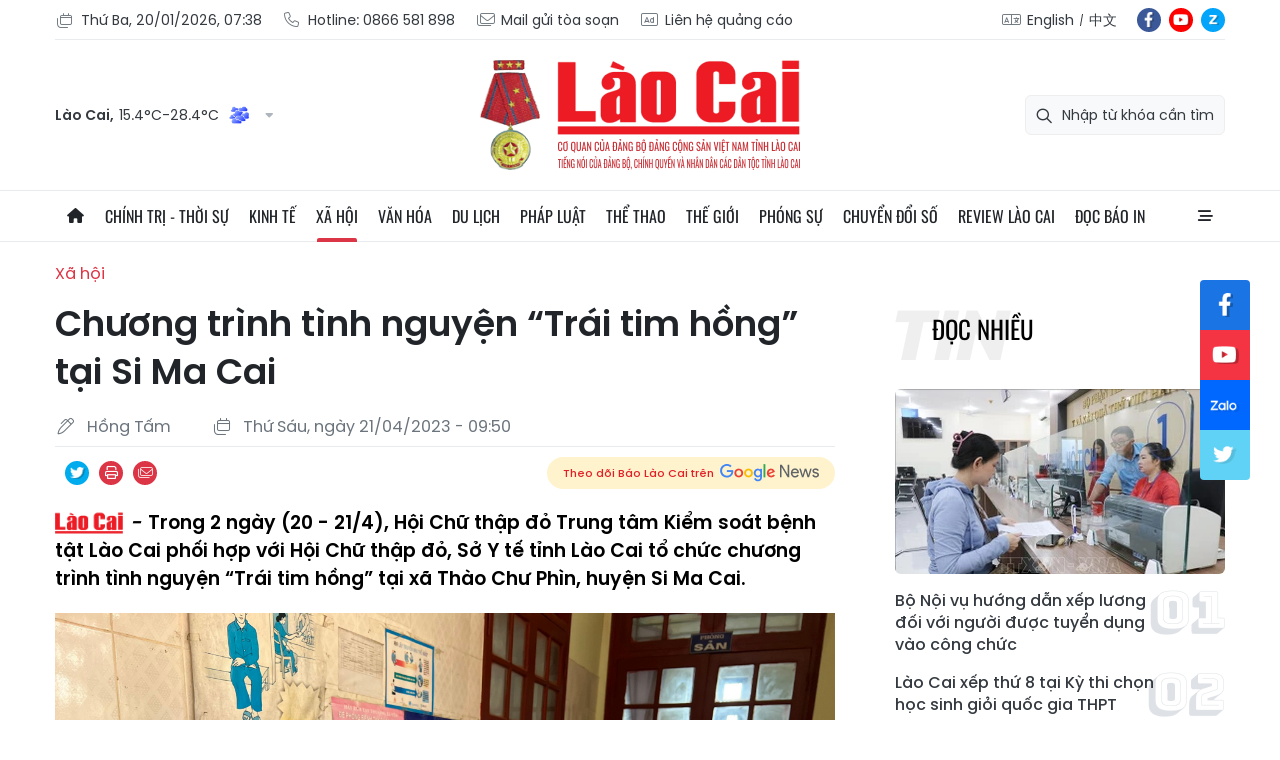

--- FILE ---
content_type: text/html;charset=utf-8
request_url: https://baolaocai.vn/chuong-trinh-tinh-nguyen-trai-tim-hong-tai-si-ma-cai-post367542.html
body_size: 30016
content:
<!DOCTYPE html> <html lang="vi"> <head> <title>Chương trình tình nguyện “Trái tim hồng” tại Si Ma Cai | Báo Lào Cai điện tử</title> <meta name="description" content="Trong 2 ngày (20 - 21/4), Hội Chữ thập đỏ Trung tâm Kiểm soát bệnh tật Lào Cai phối hợp với Hội Chữ thập đỏ, Sở Y tế tỉnh Lào Cai tổ chức chương trình tình nguyện “Trái tim hồng” tại xã Thào Chư Phìn, huyện Si Ma Cai."/> <meta name="keywords" content="Trái tim hồng,Khám chữa bệnh miễn phí"/> <meta name="news_keywords" content="Trái tim hồng,Khám chữa bệnh miễn phí"/> <meta http-equiv="Content-Type" content="text/html; charset=utf-8" /> <meta http-equiv="X-UA-Compatible" content="IE=edge"/> <meta http-equiv="refresh" content="1800" /> <meta name="revisit-after" content="1 days" /> <meta content="width=device-width, initial-scale=1, maximum-scale=5, user-scalable=yes" name="viewport"/> <meta http-equiv="content-language" content="vi" /> <meta name="format-detection" content="telephone=no"/> <meta name="format-detection" content="address=no"/> <meta name="apple-mobile-web-app-capable" content="yes"> <meta name="apple-mobile-web-app-status-bar-style" content="black"> <meta name="apple-mobile-web-app-title" content="Báo Lào Cai điện tử"/> <meta name="referrer" content="no-referrer-when-downgrade"/> <link rel="shortcut icon" href="https://cdn.baolaocai.vn/assets/web/styles/img/favicon.ico" type="image/x-icon" /> <link rel="preconnect" href="https://cdn.baolaocai.vn"/> <link rel="dns-prefetch" href="https://cdn.baolaocai.vn"/> <link rel="dns-prefetch" href="//static.baolaocai.vn"/> <link rel="dns-prefetch" href="//www.google-analytics.com" /> <link rel="dns-prefetch" href="//www.googletagmanager.com" /> <link rel="dns-prefetch" href="//stc.za.zaloapp.com" /> <link rel="dns-prefetch" href="//fonts.googleapis.com" /> <meta property="fb:app_id" content="1252177848748393"/> <script> var cmsConfig = { domainDesktop: 'https://baolaocai.vn', domainMobile: 'https://baolaocai.vn', domainApi: 'https://api.baolaocai.vn', domainStatic: 'https://cdn.baolaocai.vn', domainLog: 'https://log.baolaocai.vn', googleAnalytics: 'G\-D7LS60HD1P', siteId: 0, pageType: 1, objectId: 367542, adsZone: 5, allowAds: true, adsLazy: true, antiAdblock: true, }; if (window.location.protocol !== 'https:' && window.location.hostname.indexOf('baolaocai.vn') !== -1) { window.location = 'https://' + window.location.hostname + window.location.pathname + window.location.hash; } var USER_AGENT=window.navigator&&(window.navigator.userAgent||window.navigator.vendor)||window.opera||"",IS_MOBILE=/Android|webOS|iPhone|iPod|BlackBerry|Windows Phone|IEMobile|Mobile Safari|Opera Mini/i.test(USER_AGENT);function setCookie(e,o,i){var n=new Date,i=(n.setTime(n.getTime()+24*i*60*60*1e3),"expires="+n.toUTCString());document.cookie=e+"="+o+"; "+i+";path=/;"}function getCookie(e){var o=document.cookie.indexOf(e+"="),i=o+e.length+1;return!o&&e!==document.cookie.substring(0,e.length)||-1===o?null:(-1===(e=document.cookie.indexOf(";",i))&&(e=document.cookie.length),unescape(document.cookie.substring(i,e)))}; </script> <script> if(USER_AGENT && USER_AGENT.indexOf("facebot") <= 0 && USER_AGENT.indexOf("facebookexternalhit") <= 0) { var query = ''; var hash = ''; if (window.location.search) query = window.location.search; if (window.location.hash) hash = window.location.hash; var canonicalUrl = 'https://baolaocai.vn/chuong-trinh-tinh-nguyen-trai-tim-hong-tai-si-ma-cai-post367542.html' + query + hash ; var curUrl = decodeURIComponent(window.location.href); if(!location.port && canonicalUrl.startsWith("http") && curUrl != canonicalUrl){ window.location.replace(canonicalUrl); } } </script> <meta name="author" content="Báo Lào Cai điện tử" /> <meta name="copyright" content="Copyright © 2026 by Báo Lào Cai điện tử" /> <meta name="RATING" content="GENERAL" /> <meta name="GENERATOR" content="Báo Lào Cai điện tử" /> <meta content="Báo Lào Cai điện tử" itemprop="sourceOrganization" name="source"/> <meta content="news" itemprop="genre" name="medium"/> <meta name="robots" content="noarchive, max-image-preview:large, index, follow" /> <meta name="GOOGLEBOT" content="noarchive, max-image-preview:large, index, follow" /> <link rel="canonical" href="https://baolaocai.vn/chuong-trinh-tinh-nguyen-trai-tim-hong-tai-si-ma-cai-post367542.html" /> <meta property="og:site_name" content="Báo Lào Cai điện tử"/> <meta property="og:rich_attachment" content="true"/> <meta property="og:type" content="article"/> <meta property="og:url" content="https://baolaocai.vn/chuong-trinh-tinh-nguyen-trai-tim-hong-tai-si-ma-cai-post367542.html"/> <meta property="og:image" content="https://cdn.baolaocai.vn/images/463974ce6d97d8cb8df387bbe715721b455a1b14f9e79d0455327e4dcf9d7b55277f1805e0af4ec472b23972bdcefc4d01b27e24e6861c7f2f71434d45a72bee40a1a416ff881bcb8038ee9a99e94edac58a023957d3c7adf24dead1c84e83a4/9ded03f525a9faf7a3b8-9850.jpg.webp"/> <meta property="og:image:width" content="1200"/> <meta property="og:image:height" content="630"/> <meta property="og:title" content="Chương trình tình nguyện “Trái tim hồng” tại Si Ma Cai"/> <meta property="og:description" content="Trong 2 ngày (20 - 21/4), Hội Chữ thập đỏ Trung tâm Kiểm soát bệnh tật Lào Cai phối hợp với Hội Chữ thập đỏ, Sở Y tế tỉnh Lào Cai tổ chức chương trình tình nguyện “Trái tim hồng” tại xã Thào Chư Phìn, huyện Si Ma Cai."/> <meta name="twitter:card" value="summary"/> <meta name="twitter:url" content="https://baolaocai.vn/chuong-trinh-tinh-nguyen-trai-tim-hong-tai-si-ma-cai-post367542.html"/> <meta name="twitter:title" content="Chương trình tình nguyện “Trái tim hồng” tại Si Ma Cai"/> <meta name="twitter:description" content="Trong 2 ngày (20 - 21/4), Hội Chữ thập đỏ Trung tâm Kiểm soát bệnh tật Lào Cai phối hợp với Hội Chữ thập đỏ, Sở Y tế tỉnh Lào Cai tổ chức chương trình tình nguyện “Trái tim hồng” tại xã Thào Chư Phìn, huyện Si Ma Cai."/> <meta name="twitter:image" content="https://cdn.baolaocai.vn/images/463974ce6d97d8cb8df387bbe715721b455a1b14f9e79d0455327e4dcf9d7b55277f1805e0af4ec472b23972bdcefc4d01b27e24e6861c7f2f71434d45a72bee40a1a416ff881bcb8038ee9a99e94edac58a023957d3c7adf24dead1c84e83a4/9ded03f525a9faf7a3b8-9850.jpg.webp"/> <meta name="twitter:site" content="@Báo Lào Cai điện tử"/> <meta name="twitter:creator" content="@Báo Lào Cai điện tử"/> <meta property="article:publisher" content="https://www.facebook.com/baolaocaidientu/" /> <meta property="article:tag" content="Trái tim hồng,Khám chữa bệnh miễn phí"/> <meta property="article:section" content="Xã hội,Y tế" /> <meta property="article:published_time" content="2023-04-21T16:50:04+0700"/> <meta property="article:modified_time" content="2023-04-21T16:50:04+0700"/> <script type="application/ld+json"> { "@context": "http://schema.org", "@type": "Organization", "name": "Báo Lào Cai điện tử", "url": "https://baolaocai.vn", "logo": "https://cdn.baolaocai.vn/assets/web/styles/img/logo.png", "foundingDate": "1963", "founders": [ { "@type": "Person", "name": "CƠ QUAN CỦA ĐẢNG BỘ ĐẢNG CỘNG SẢN VIỆT NAM TỈNH LÀO CAI" } ], "address": [ { "@type": "PostalAddress", "streetAddress": "Đường 30 tháng 4, phường Nam Cường, T.P Lào Cai, tỉnh Lào Cai", "addressLocality": "Lào Cai City", "addressRegion": "Northeast", "postalCode": "31100", "addressCountry": "VNM" } ], "contactPoint": [ { "@type": "ContactPoint", "telephone": "+84-214-3842-648", "contactType": "customer service" } ], "sameAs": [ "https://www.facebook.com/baolaocaidientu" ] } </script> <script type="application/ld+json"> { "@context" : "https://schema.org", "@type" : "WebSite", "name": "Báo Lào Cai điện tử", "url": "https://baolaocai.vn", "alternateName" : "Báo Lào Cai, CƠ QUAN CỦA ĐẢNG BỘ ĐẢNG CỘNG SẢN VIỆT NAM TỈNH LÀO CAI", "potentialAction": { "@type": "SearchAction", "target": { "@type": "EntryPoint", "urlTemplate": "https://baolaocai.vn/search/?q={search_term_string}" }, "query-input": "required name=search_term_string" } } </script> <script type="application/ld+json"> { "@context":"http://schema.org", "@type":"BreadcrumbList", "itemListElement":[ { "@type":"ListItem", "position":1, "item":{ "@id":"https://baolaocai.vn/xa-hoi/", "name":"Xã hội" } } ] } </script> <script type="application/ld+json"> { "@context": "http://schema.org", "@type": "NewsArticle", "mainEntityOfPage":{ "@type":"WebPage", "@id":"https://baolaocai.vn/chuong-trinh-tinh-nguyen-trai-tim-hong-tai-si-ma-cai-post367542.html" }, "headline": "Chương trình tình nguyện “Trái tim hồng” tại Si Ma Cai", "description": "Trong 2 ngày (20 - 21/4), Hội Chữ thập đỏ Trung tâm Kiểm soát bệnh tật Lào Cai phối hợp với Hội Chữ thập đỏ, Sở Y tế tỉnh Lào Cai tổ chức chương trình tình nguyện “Trái tim hồng” tại xã Thào Chư Phìn, huyện Si Ma Cai.", "image": { "@type": "ImageObject", "url": "https://cdn.baolaocai.vn/images/463974ce6d97d8cb8df387bbe715721b455a1b14f9e79d0455327e4dcf9d7b55277f1805e0af4ec472b23972bdcefc4d01b27e24e6861c7f2f71434d45a72bee40a1a416ff881bcb8038ee9a99e94edac58a023957d3c7adf24dead1c84e83a4/9ded03f525a9faf7a3b8-9850.jpg.webp", "width" : 1200, "height" : 675 }, "datePublished": "2023-04-21T16:50:04+0700", "dateModified": "2023-04-21T16:50:04+0700", "author": { "@type": "Person", "name": "Hồng Tấm" }, "publisher": { "@type": "Organization", "name": "Báo Lào Cai điện tử", "logo": { "@type": "ImageObject", "url": "https://cdn.baolaocai.vn/assets/web/styles/img/logo.png" } } } </script> <link rel="preload" href="https://cdn.baolaocai.vn/assets/web/styles/css/main.min-1.0.58.css" as="style"> <link rel="preload" href="https://cdn.baolaocai.vn/assets/web/js/main.min-1.0.43.js" as="script"> <link rel="preload" href="https://cdn.baolaocai.vn/assets/web/js/detail.min-1.0.26.js" as="script"> <link rel="preload" href="https://common.mcms.one/assets/styles/css/baolaocai.css" as="style"> <link rel="stylesheet" href="https://common.mcms.one/assets/styles/css/baolaocai.css"> <link id="cms-style" rel="stylesheet" href="https://cdn.baolaocai.vn/assets/web/styles/css/main.min-1.0.58.css"> <style>.local-news .district>:first-child { width: 50%;
} .local-news .district { max-height: 320px; overflow-y: scroll;
} .four-pack .box-content .member__info .name { white-space: normal;
}
.topics .story__thumb { height: 170px!important;
}
</style> <script type="text/javascript"> var _metaOgUrl = 'https://baolaocai.vn/chuong-trinh-tinh-nguyen-trai-tim-hong-tai-si-ma-cai-post367542.html'; var page_title = document.title; var tracked_url = window.location.pathname + window.location.search + window.location.hash; var cate_path = 'xa-hoi'; if (cate_path.length > 0) { tracked_url = "/" + cate_path + tracked_url; } </script> <script async="" src="https://www.googletagmanager.com/gtag/js?id=G-D7LS60HD1P"></script> <script> window.dataLayer = window.dataLayer || []; function gtag(){dataLayer.push(arguments);} gtag('js', new Date()); gtag('config', 'G-D7LS60HD1P', {page_path: tracked_url}); </script> <script>window.dataLayer = window.dataLayer || [];dataLayer.push({'pageCategory': '/xa\-hoi'});</script> <script> window.dataLayer = window.dataLayer || []; dataLayer.push({ 'event': 'Pageview', 'articleId': '367542', 'articleTitle': 'Chương trình tình nguyện “Trái tim hồng” tại Si Ma Cai', 'articleCategory': 'Xã hội,Y tế', 'articleAlowAds': true, 'articleAuthor': 'Hồng Tấm', 'articleType': 'normal', 'articleTags': 'Trái tim hồng,Khám chữa bệnh miễn phí', 'articlePublishDate': '2023-04-21T16:50:04+0700', 'articleThumbnail': 'https://cdn.baolaocai.vn/images/463974ce6d97d8cb8df387bbe715721b455a1b14f9e79d0455327e4dcf9d7b55277f1805e0af4ec472b23972bdcefc4d01b27e24e6861c7f2f71434d45a72bee40a1a416ff881bcb8038ee9a99e94edac58a023957d3c7adf24dead1c84e83a4/9ded03f525a9faf7a3b8-9850.jpg.webp', 'articleShortUrl': 'https://baolaocai.vn/chuong-trinh-tinh-nguyen-trai-tim-hong-tai-si-ma-cai-post367542.html', 'articleFullUrl': 'https://baolaocai.vn/chuong-trinh-tinh-nguyen-trai-tim-hong-tai-si-ma-cai-post367542.html', }); </script> <script type='text/javascript'> gtag('event', 'article_page',{ 'articleId': '367542', 'articleTitle': 'Chương trình tình nguyện “Trái tim hồng” tại Si Ma Cai', 'articleCategory': 'Xã hội,Y tế', 'articleAlowAds': true, 'articleAuthor': 'Hồng Tấm', 'articleType': 'normal', 'articleTags': 'Trái tim hồng,Khám chữa bệnh miễn phí', 'articlePublishDate': '2023-04-21T16:50:04+0700', 'articleThumbnail': 'https://cdn.baolaocai.vn/images/463974ce6d97d8cb8df387bbe715721b455a1b14f9e79d0455327e4dcf9d7b55277f1805e0af4ec472b23972bdcefc4d01b27e24e6861c7f2f71434d45a72bee40a1a416ff881bcb8038ee9a99e94edac58a023957d3c7adf24dead1c84e83a4/9ded03f525a9faf7a3b8-9850.jpg.webp', 'articleShortUrl': 'https://baolaocai.vn/chuong-trinh-tinh-nguyen-trai-tim-hong-tai-si-ma-cai-post367542.html', 'articleFullUrl': 'https://baolaocai.vn/chuong-trinh-tinh-nguyen-trai-tim-hong-tai-si-ma-cai-post367542.html', }); </script> </head> <body class=""> <header class="site-header "> <div class="container"> <div class="top-header"> <div class="left"> <a href="javascript:void(0);" id="today"></a> <a href="tel:+84866581898" title="Hotline"> <i class="ic-phone"></i> Hotline: 0866 581 898 </a> <a href="mailto:baolaocaidientu@gmail.com" title="Mail gửi tòa soạn"> <i class="ic-mail"></i> Mail gửi tòa soạn </a> <a href="#" title="Liên hệ quảng cáo"> <i class="ic-promo"></i> Liên hệ quảng cáo </a> </div> <div class="right"> <div class="col"> <i class="ic-lang"></i> <a href="https://en.baolaocai.vn" title="English" target="_blank">English</a> <a href="https://zh.baolaocai.vn" title="中文" target="_blank">中文</a> </div> <div class="social"> <a href="https://www.facebook.com/baolaocaidientu" class="fb" target="_parent" title="Tương tác với Báo Lào Cai trên Facebook">fb</a> <a href="https://www.youtube.com/@LaoCaiTV247/videos" class="yt" target="_parent" title="Tương tác với Báo Lào Cai trên Youtube">yt</a> <a href="https://zalo.me/956491731896605238" class="zl" target="_parent" title="Tương tác với Báo Lào Cai trên Zalo">zl</a> </div> </div> </div> <div class="content-header"> <div class="weather" id="header-weather"></div> <a class="logo" href="https://baolaocai.vn" title="Báo Lào Cai điện tử">Báo Lào Cai điện tử</a> <div class="search"> <input type="text" class="input-search txtsearch" placeholder="Nhập từ khóa cần tìm"> <i class="ic-search btn_search"></i> </div> </div> </div> <div class="navigation sticky"> <ul class="menu"> <li> <a href="/" class="ic-home" title="Trang chủ">Trang chủ</a> </li> <li> <a class="" href="https://baolaocai.vn/chinh-tri/" title="Chính trị - thời sự">Chính trị - thời sự</a> <ul class="sub-menu"> <li> <a href="https://baolaocai.vn/chinh-tri/xay-dung-dang/" title="Xây dựng Đảng">Xây dựng Đảng</a> </li> <li> <a href="https://baolaocai.vn/hoc-tap-va-lam-theo-bac/" title="Học tập và làm theo Bác">Học tập và làm theo Bác</a> </li> <li> <a href="https://baolaocai.vn/chinh-tri/quoc-phong-an-ninh/" title="Quốc phòng - An ninh">Quốc phòng - An ninh</a> </li> <li> <a href="https://baolaocai.vn/chinh-tri/doi-ngoai/" title="Đối ngoại">Đối ngoại</a> </li> </ul> </li> <li> <a class="" href="https://baolaocai.vn/kinh-te/" title="Kinh tế">Kinh tế</a> <ul class="sub-menu"> <li> <a href="https://baolaocai.vn/kinh-te/nong-nghiep-nong-thon/" title="Nông nghiệp - Nông thôn">Nông nghiệp - Nông thôn</a> </li> <li> <a href="https://baolaocai.vn/kinh-te/ocop-lao-cai/" title="OCOP Lào Cai">OCOP Lào Cai</a> </li> <li> <a href="https://baolaocai.vn/kinh-te/cong-nghiep-xay-dung/" title="Công nghiệp - Xây dựng">Công nghiệp - Xây dựng</a> </li> <li> <a href="https://baolaocai.vn/kinh-te/dau-tu-tai-chinh/" title="Đầu tư - Tài chính">Đầu tư - Tài chính</a> </li> <li> <a href="https://baolaocai.vn/kinh-te/thi-truong/" title="Thị trường">Thị trường</a> </li> </ul> </li> <li> <a class="active" href="https://baolaocai.vn/xa-hoi/" title="Xã hội">Xã hội</a> <ul class="sub-menu"> <li> <a href="https://baolaocai.vn/xa-hoi/giao-duc/" title="Giáo dục">Giáo dục</a> </li> <li> <a href="https://baolaocai.vn/xa-hoi/y-te/" title="Y tế">Y tế</a> </li> <li> <a href="https://baolaocai.vn/xa-hoi/lao-dong-viec-lam/" title="Lao động - Việc làm">Lao động - Việc làm</a> </li> <li> <a href="https://baolaocai.vn/xa-hoi/cai-cach-hanh-chinh/" title="Cải cách hành chính">Cải cách hành chính</a> </li> <li> <a href="https://baolaocai.vn/ban-doc/" title="Bạn đọc">Bạn đọc</a> </li> </ul> </li> <li> <a class="" href="https://baolaocai.vn/van-hoa/" title="Văn hóa">Văn hóa</a> <ul class="sub-menu"> <li> <a href="https://baolaocai.vn/van-hoa/van-hoc-nghe-thuat/" title="Văn học - Nghệ thuật">Văn học - Nghệ thuật</a> </li> <li> <a href="https://baolaocai.vn/van-hoa/lang-nghe/" title="Chuyện nghề xưa nay">Chuyện nghề xưa nay</a> </li> <li> <a href="https://baolaocai.vn/van-hoa/giai-tri/" title="Giải trí">Giải trí</a> </li> </ul> </li> <li> <a class="" href="https://baolaocai.vn/du-lich/" title="Du lịch">Du lịch</a> </li> <li> <a class="" href="https://baolaocai.vn/phap-luat/" title="Pháp luật">Pháp luật</a> <ul class="sub-menu"> <li> <a href="https://baolaocai.vn/phap-luat/an-ninh-trat-tu/" title="An ninh trật tự">An ninh trật tự</a> </li> <li> <a href="https://baolaocai.vn/phap-luat/phap-luat-doi-song/" title="Pháp luật - Đời sống">Pháp luật - Đời sống</a> </li> <li> <a href="https://baolaocai.vn/phap-luat/an-toan-giao-thong/" title="An toàn giao thông">An toàn giao thông</a> </li> </ul> </li> <li> <a class="" href="https://baolaocai.vn/the-thao/" title="Thể thao">Thể thao</a> </li> <li> <a class="" href="https://baolaocai.vn/the-gioi/" title="Thế giới">Thế giới</a> </li> <li> <a class="" href="https://baolaocai.vn/phong-su/" title="Phóng sự">Phóng sự</a> </li> <li> <a class="" href="https://baolaocai.vn/chuyen-doi-so/" title="Chuyển đổi số">Chuyển đổi số</a> </li> <li> <a class="" href="https://baolaocai.vn/review-lao-cai/" title="Review Lào Cai">Review Lào Cai</a> </li> <li> <a class="" href="https://baolaocai.vn/epaper/" title="Đọc báo in">Đọc báo in</a> <ul class="sub-menu"> <li> <a href="https://baolaocai.vn/vung-cao/" title="Vùng cao">Vùng cao</a> </li> <li> <a href="https://baolaocai.vn/thuong-ky/" title="Thường kỳ">Thường kỳ</a> </li> <li> <a href="https://baolaocai.vn/cuoi-tuan/" title="Cuối tuần">Cuối tuần</a> </li> </ul> </li> <li class="extend"> <a href="javascript:void(0);" class="ic-menu">All</a> <div class="big-menu"> <div class="content"> <ul class="item"> <li><a class="title" href="https://baolaocai.vn/chinh-tri/" title="Chính trị - thời sự">Chính trị - thời sự</a></li> <li> <a href="https://baolaocai.vn/chinh-tri/xay-dung-dang/" title="Xây dựng Đảng">Xây dựng Đảng</a> </li> <li> <a href="https://baolaocai.vn/hoc-tap-va-lam-theo-bac/" title="Học tập và làm theo Bác">Học tập và làm theo Bác</a> </li> <li> <a href="https://baolaocai.vn/chinh-tri/quoc-phong-an-ninh/" title="Quốc phòng - An ninh">Quốc phòng - An ninh</a> </li> <li> <a href="https://baolaocai.vn/chinh-tri/doi-ngoai/" title="Đối ngoại">Đối ngoại</a> </li> </ul> <ul class="item"> <li><a class="title" href="https://baolaocai.vn/kinh-te/" title="Kinh tế">Kinh tế</a></li> <li> <a href="https://baolaocai.vn/kinh-te/nong-nghiep-nong-thon/" title="Nông nghiệp - Nông thôn">Nông nghiệp - Nông thôn</a> </li> <li> <a href="https://baolaocai.vn/kinh-te/cong-nghiep-xay-dung/" title="Công nghiệp - Xây dựng">Công nghiệp - Xây dựng</a> </li> <li> <a href="https://baolaocai.vn/kinh-te/dau-tu-tai-chinh/" title="Đầu tư - Tài chính">Đầu tư - Tài chính</a> </li> <li> <a href="https://baolaocai.vn/kinh-te/thi-truong/" title="Thị trường">Thị trường</a> </li> </ul> <ul class="item"> <li><a class="title" href="https://baolaocai.vn/xa-hoi/" title="Xã hội">Xã hội</a></li> <li> <a href="https://baolaocai.vn/xa-hoi/giao-duc/" title="Giáo dục">Giáo dục</a> </li> <li> <a href="https://baolaocai.vn/xa-hoi/y-te/" title="Y tế">Y tế</a> </li> <li> <a href="https://baolaocai.vn/xa-hoi/lao-dong-viec-lam/" title="Lao động - Việc làm">Lao động - Việc làm</a> </li> <li> <a href="https://baolaocai.vn/xa-hoi/cai-cach-hanh-chinh/" title="Cải cách hành chính">Cải cách hành chính</a> </li> <li> <a href="https://baolaocai.vn/ban-doc/" title="Bạn đọc">Bạn đọc</a> </li> </ul> <ul class="item"> <li><a class="title" href="https://baolaocai.vn/van-hoa/" title="Văn hóa">Văn hóa</a></li> <li> <a href="https://baolaocai.vn/van-hoa/van-hoc-nghe-thuat/" title="Văn học - Nghệ thuật">Văn học - Nghệ thuật</a> <ul class="level2-menu"> <li> <a href="https://baolaocai.vn/van-xuoi/" title="Văn xuôi">Văn xuôi</a> </li> <li> <a href="https://baolaocai.vn/tho/" title="Thơ">Thơ</a> </li> </ul> </li> <li> <a href="https://baolaocai.vn/van-hoa/giai-tri/" title="Giải trí">Giải trí</a> </li> </ul> <ul class="item"> <li><a class="title" href="https://baolaocai.vn/du-lich/" title="Du lịch">Du lịch</a></li> </ul> <ul class="item"> <li><a class="title" href="https://baolaocai.vn/chuyen-doi-so/" title="Chuyển đổi số">Chuyển đổi số</a></li> </ul> <ul class="item"> <li><a class="title" href="https://baolaocai.vn/review-lao-cai/" title="Review Lào Cai">Review Lào Cai</a></li> </ul> <ul class="item"> <li><a class="title" href="https://baolaocai.vn/phap-luat/" title="Pháp luật">Pháp luật</a></li> <li> <a href="https://baolaocai.vn/phap-luat/an-ninh-trat-tu/" title="An ninh trật tự">An ninh trật tự</a> </li> <li> <a href="https://baolaocai.vn/phap-luat/phap-luat-doi-song/" title="Pháp luật - Đời sống">Pháp luật - Đời sống</a> </li> <li> <a href="https://baolaocai.vn/phap-luat/an-toan-giao-thong/" title="An toàn giao thông">An toàn giao thông</a> </li> </ul> <ul class="item"> <li><a class="title" href="https://baolaocai.vn/the-thao/" title="Thể thao">Thể thao</a></li> </ul> <ul class="item"> <li><a class="title" href="https://baolaocai.vn/the-gioi/" title="Thế giới">Thế giới</a></li> </ul> <ul class="item"> <li><a class="title" href="https://baolaocai.vn/epaper/" title="Đọc báo in">Đọc báo in</a></li> <li> <a href="https://baolaocai.vn/vung-cao/" title="Vùng cao">Vùng cao</a> </li> <li> <a href="https://baolaocai.vn/thuong-ky/" title="Thường kỳ">Thường kỳ</a> </li> <li> <a href="https://baolaocai.vn/cuoi-tuan/" title="Cuối tuần">Cuối tuần</a> </li> </ul> <ul class="item"> <li><a class="title" href="https://baolaocai.vn/multimedia/" title="Multimedia">Multimedia</a></li> <li> <a href="https://baolaocai.vn/video/" title="Video">Video</a> </li> <li> <a href="https://baolaocai.vn/goc-anh/" title="Photo">Photo</a> </li> <li> <a href="https://baolaocai.vn/e-magazine/" title="E-magazine">E-magazine</a> </li> <li> <a href="https://baolaocai.vn/podcasts/" title="Podcasts">Podcasts</a> </li> <li> <a href="https://baolaocai.vn/infographic/" title="Infographic">Infographic</a> </li> </ul> <ul class="item"> <li><a class="title" href="https://baolaocai.vn/thong-tin-quang-cao/" title="Thông tin quảng cáo">Thông tin quảng cáo</a></li> </ul> <ul class="item"> <li><a class="title" href="https://baolaocai.vn/chuyende/" title="Chuyên đề">Chuyên đề</a></li> </ul> <ul class="item"> <li><a class="title" href="https://baolaocai.vn/duan8/" title="Dự án 8">Dự án 8</a></li> </ul> </div> </div> </li> </ul> </div> </header> <div class="site-body"> <div class="container detail"> <div class="rennab-wrap"> <div id="sdaWeb_SdaTop" class="rennab " data-platform="1" data-position="Web_SdaTop" style="display:none"> </div> </div> <div class="breadcrumbs"> <h2 class="main"> <a href="https://baolaocai.vn/xa-hoi/" title="Xã hội" class="active">Xã hội</a> </h2> </div> <div class="col"> <div class="main-col content-col"> <div class="article"> <h1 class="article__title cms-title "> Chương trình tình nguyện “Trái tim hồng” tại Si Ma Cai </h1> <div class="article__meta"> <div class="row"> <div class="author cms-author"> <i class="ic-pen"></i> Hồng Tấm </div> <time class="time" datetime="2023-04-21T16:50:04+0700"><i class="ic-calendar"></i><span data-time="1682070604" data-format="long" data-friendly="true">21/04/2023 16:50</span></time> <meta class="cms-date" itemprop="datePublished" content="2023-04-21T16:50:04+0700"> </div> <div class="row"> <div class="fb-like" data-href="https://baolaocai.vn/chuong-trinh-tinh-nguyen-trai-tim-hong-tai-si-ma-cai-post367542.html" data-width="" data-layout="button_count" data-action="like" data-size="small" data-share="true"></div> <div class="social social-share"> <a href="javascript:void(0);" class="tw" data-rel="twitter" data-href="https://baolaocai.vn/chuong-trinh-tinh-nguyen-trai-tim-hong-tai-si-ma-cai-post367542.html" title="Chia sẻ qua Twitter">Chia sẻ qua Twitter</a> <a href="javascript:void(0);" class="print sendprint" title="In bài viết">In bài viết</a> <a href="javascript:void(0);" class="mail sendmail" data-href="https://baolaocai.vn/chuong-trinh-tinh-nguyen-trai-tim-hong-tai-si-ma-cai-post367542.html" title="Chia sẻ qua Email">Chia sẻ qua Email</a> </div> <a class="gg-news" href="https://news.google.com/publications/CAAqJggKIiBDQklTRWdnTWFnNEtER0poYjJ4aGIyTmhhUzUyYmlnQVAB?hl=vi&gl=VN&ceid=VN%3Avi" target="_blank"> <span>Theo dõi Báo Lào Cai trên</span> <img src="https://cdn.baolaocai.vn/assets/web/styles/img/gg-news.png" alt="Google News">
</a> </div> </div> <div class="article__sapo cms-desc"> <i class="laocai-icon"></i> <p>Trong 2 ngày (20 - 21/4), Hội Chữ thập đỏ Trung tâm Kiểm soát bệnh tật Lào Cai phối hợp với Hội Chữ thập đỏ, Sở Y tế tỉnh Lào Cai tổ chức chương trình tình nguyện “Trái tim hồng” tại xã Thào Chư Phìn, huyện Si Ma Cai.</p> </div> <div id="sdaWeb_SdaArticleAfterSapo" class="rennab " data-platform="1" data-position="Web_SdaArticleAfterSapo" style="display:none"> </div> <div class="article__body zce-content-body cms-body" itemprop="articleBody"> <figure> <img src="[data-uri]" id="654583" alt="9ded03f525a9faf7a3b8.jpg" data-width="2560" data-height="1920" data-image-id="654583" class="lazyload cms-photo" data-large-src="https://cdn.baolaocai.vn/images/84f7990c7ae3d26b5ffc8082d17d4518a9603449719c0ac5a1ff249058323f6cb3f580a6b591a2d3edbc8324211619a572b6f83ad4e190bdb2980e933374885b3bb22459008ed40cac8be8212f58a543/9ded03f525a9faf7a3b8-9850.jpg" data-src="https://cdn.baolaocai.vn/images/455a1b14f9e79d0455327e4dcf9d7b55277f1805e0af4ec472b23972bdcefc4d01b27e24e6861c7f2f71434d45a72bee702962503aab0fc309319a816194aa5b/9ded03f525a9faf7a3b8-9850.jpg" title="Khám bệnh cho người dân." width="2560" height="1920"> <figcaption> <i>Khám bệnh cho người dân.</i> </figcaption>
</figure>
<figure> <img src="[data-uri]" id="654584" alt="a435a8eb97b748e911a6.jpg" data-width="2568" data-height="1926" data-image-id="654584" class="lazyload cms-photo" data-large-src="https://cdn.baolaocai.vn/images/84f7990c7ae3d26b5ffc8082d17d4518a9603449719c0ac5a1ff249058323f6ca0904711e39f59d671d9913e1f8478e9c6dc229be3e62a2453aeefa85853ece5b92f7ad87c47d95d42aa3b7278eab2fc/a435a8eb97b748e911a6-5964.jpg" data-src="https://cdn.baolaocai.vn/images/455a1b14f9e79d0455327e4dcf9d7b55277f1805e0af4ec472b23972bdcefc4dab4b2740370ac3a8b95b2f61fa4d15eaddb74f873a61546e170a0856540b13a7/a435a8eb97b748e911a6-5964.jpg" title="Phát thuốc miễn phí cho người dân." width="2568" height="1926"> <figcaption> <i>Phát thuốc miễn phí cho người dân.</i> </figcaption>
</figure>
<p>Đoàn đã khám và cấp phát thuốc miễn phí cho 250 người dân trên địa bàn. Qua thăm khám phát hiện một số trường hợp nghi ngờ có rối loạn chuyển hóa đường máu, bệnh tăng huyết áp hoặc nghi ngờ mắc tăng huyết áp, các bệnh lý tim mạch và các bệnh lý về mắt cần phải can thiệp điều trị...</p>
<div class="sda_middle"> <div id="sdaWeb_SdaArticleMiddle" class="rennab fyi" data-platform="1" data-position="Web_SdaArticleMiddle"> </div>
</div>
<figure> <img src="[data-uri]" id="654585" alt="df6abf68c1341e6a4725.jpg" data-width="2568" data-height="1926" data-image-id="654585" class="lazyload cms-photo" data-large-src="https://cdn.baolaocai.vn/images/84f7990c7ae3d26b5ffc8082d17d4518a9603449719c0ac5a1ff249058323f6c715a2d7d03c00362bacef58287ecd16d069e5aefc73951faea4aaf0d79fcaa871be6b370c3f0a505e99bd58149cbc612/df6abf68c1341e6a4725-5357.jpg" data-src="https://cdn.baolaocai.vn/images/455a1b14f9e79d0455327e4dcf9d7b55277f1805e0af4ec472b23972bdcefc4d4e75d212e690a53710bf1d52dc21d4a24ccc7582741f148130cbaafb1ef7dba9/df6abf68c1341e6a4725-5357.jpg" title="Tuyên truyền cho bà con cách vệ sinh cá nhân, phòng chống bệnh trong cộng đồng." width="2568" height="1926"> <figcaption> <i>Tuyên truyền cho bà con cách vệ sinh cá nhân, phòng chống bệnh trong cộng đồng.</i> </figcaption>
</figure>
<p>Chương trình cũng đã tổ chức tặng quà cho học sinh có hoàn cảnh đặc biệt khó khăn và tặng 2 máy làm sữa hạt tại Trường Mầm non và Trường PTDTBT Tiểu học xã Thào Chư Phìn.</p>
<div class="sda_middle"> <div id="sdaWeb_SdaArticleMiddle1" class="rennab fyi" data-platform="1" data-position="Web_SdaArticleMiddle1"> </div>
</div>
<figure> <img src="[data-uri]" id="654586" alt="4916d33ff5632a3d7372.jpg" data-width="2560" data-height="1920" data-image-id="654586" class="lazyload cms-photo" data-large-src="https://cdn.baolaocai.vn/images/84f7990c7ae3d26b5ffc8082d17d4518a9603449719c0ac5a1ff249058323f6c5eee6c82a63442739c8ffc64c6b075897ae95ddc712fa668cc2ba6eb55b6db425e236a6757745b3ca90e659824f68ca6/4916d33ff5632a3d7372-9545.jpg" data-src="https://cdn.baolaocai.vn/images/455a1b14f9e79d0455327e4dcf9d7b55277f1805e0af4ec472b23972bdcefc4ddb8b04fd8e3ed68616affefb9771faebf4d9f1cdcc0f45c48cb65a309049f364/4916d33ff5632a3d7372-9545.jpg" title="Tặng quà cho học sinh Trường Mầm non Thào Chư Phìn." width="2560" height="1920"> <figcaption> <i>Tặng quà cho học sinh Trường Mầm non Thào Chư Phìn.</i> </figcaption>
</figure>
<p>Chương trình nhằm phát huy tinh thần xung kích tình nguyện, từng bước nâng cao chất lượng hoạt động khám, chữa bệnh nhân đạo, duy trì các hoạt động chăm sóc sức khỏe ban đầu trở thành phong trào thường xuyên tại cộng đồng.</p> <div id="sdaWeb_SdaArticleAfterBody" class="rennab " data-platform="1" data-position="Web_SdaArticleAfterBody" style="display:none"> </div> </div> <div class="article__tags"> <h3 class="box-heading"> <span class="title">Từ khóa:</span> </h3> <div class="box-content"> <a href="https://baolaocai.vn/tu-khoa/trai-tim-hong-tag1467.html" title="Trái tim hồng">#Trái tim hồng</a> <a href="https://baolaocai.vn/tu-khoa/kham-chua-benh-mien-phi-tag835.html" title="Khám chữa bệnh miễn phí">#Khám chữa bệnh miễn phí</a> </div> </div> <div id="sdaWeb_SdaArticleAfterTag" class="rennab " data-platform="1" data-position="Web_SdaArticleAfterTag" style="display:none"> </div> <div class="article__meta"> <div class="row"> <div class="fb-like" data-href="https://baolaocai.vn/chuong-trinh-tinh-nguyen-trai-tim-hong-tai-si-ma-cai-post367542.html" data-width="" data-layout="button_count" data-action="like" data-size="small" data-share="true"></div> <div class="social social-share"> <a href="javascript:void(0);" class="tw" data-rel="twitter" data-href="https://baolaocai.vn/chuong-trinh-tinh-nguyen-trai-tim-hong-tai-si-ma-cai-post367542.html" title="Chia sẻ qua Twitter">Chia sẻ qua Twitter</a> <a href="javascript:void(0);" class="print sendprint" title="In bài viết">In bài viết</a> <a href="javascript:void(0);" class="mail sendmail" data-href="https://baolaocai.vn/chuong-trinh-tinh-nguyen-trai-tim-hong-tai-si-ma-cai-post367542.html" title="Chia sẻ qua Email">Chia sẻ qua Email</a> </div> <a class="gg-news" href="https://news.google.com/publications/CAAqJggKIiBDQklTRWdnTWFnNEtER0poYjJ4aGIyTmhhUzUyYmlnQVAB?hl=vi&gl=VN&ceid=VN%3Avi" target="_blank"> <span>Theo dõi Báo Lào Cai trên</span> <img src="https://cdn.baolaocai.vn/assets/web/styles/img/gg-news.png" alt="Google News">
</a> </div> </div> <div class="wrap-comment" id="comment367542" data-id="367542" data-type="20"></div> <div id="sdaWeb_SdaArticleAfterComment" class="rennab " data-platform="1" data-position="Web_SdaArticleAfterComment" style="display:none"> </div> </div> </div> <div class="sub-col sidebar-right"> <div id="sidebar-top-1"> <div id="sdaWeb_SdaRight1" class="rennab " data-platform="1" data-position="Web_SdaRight1" style="display:none"> </div> <section class="hot-news fyi-position"> <h3 class="box-heading"> <span class="title">Đọc nhiều</span> </h3> <div class="box-content" data-source="mostread-news"> <article class="story"> <figure class="story__thumb"> <a class="cms-link" href="https://baolaocai.vn/bo-noi-vu-huong-dan-xep-luong-doi-voi-nguoi-duoc-tuyen-dung-vao-cong-chuc-post891086.html" title="Bộ Nội vụ hướng dẫn xếp lương đối với người được tuyển dụng vào công chức"> <img class="lazyload" src="[data-uri]" data-src="https://cdn.baolaocai.vn/images/2a4da614f50287521cbbc7d7ccb166928ee4039ac0e02763b3bf0c733c85e339d4ab32610c0de1c6dc162e585fcb5d3f30f319168fdf95cf430b1b941ff3cac8640f4936eed0cad8c675a30d24ba7db3/thu-tuc-hanh-chinh-271225-10.jpg.webp" data-srcset="https://cdn.baolaocai.vn/images/2a4da614f50287521cbbc7d7ccb166928ee4039ac0e02763b3bf0c733c85e339d4ab32610c0de1c6dc162e585fcb5d3f30f319168fdf95cf430b1b941ff3cac8640f4936eed0cad8c675a30d24ba7db3/thu-tuc-hanh-chinh-271225-10.jpg.webp 1x, https://cdn.baolaocai.vn/images/480cabe3f874b3fb2968b6c30cdf45958ee4039ac0e02763b3bf0c733c85e339d4ab32610c0de1c6dc162e585fcb5d3f30f319168fdf95cf430b1b941ff3cac8640f4936eed0cad8c675a30d24ba7db3/thu-tuc-hanh-chinh-271225-10.jpg.webp 2x" alt="Bộ Nội vụ hướng dẫn xếp lương đối với người được tuyển dụng vào công chức"> <noscript><img src="https://cdn.baolaocai.vn/images/2a4da614f50287521cbbc7d7ccb166928ee4039ac0e02763b3bf0c733c85e339d4ab32610c0de1c6dc162e585fcb5d3f30f319168fdf95cf430b1b941ff3cac8640f4936eed0cad8c675a30d24ba7db3/thu-tuc-hanh-chinh-271225-10.jpg.webp" srcset="https://cdn.baolaocai.vn/images/2a4da614f50287521cbbc7d7ccb166928ee4039ac0e02763b3bf0c733c85e339d4ab32610c0de1c6dc162e585fcb5d3f30f319168fdf95cf430b1b941ff3cac8640f4936eed0cad8c675a30d24ba7db3/thu-tuc-hanh-chinh-271225-10.jpg.webp 1x, https://cdn.baolaocai.vn/images/480cabe3f874b3fb2968b6c30cdf45958ee4039ac0e02763b3bf0c733c85e339d4ab32610c0de1c6dc162e585fcb5d3f30f319168fdf95cf430b1b941ff3cac8640f4936eed0cad8c675a30d24ba7db3/thu-tuc-hanh-chinh-271225-10.jpg.webp 2x" alt="Bộ Nội vụ hướng dẫn xếp lương đối với người được tuyển dụng vào công chức" class="image-fallback"></noscript> </a> </figure> <h2 class="story__heading" data-tracking="891086"> <a class="cms-link" href="https://baolaocai.vn/bo-noi-vu-huong-dan-xep-luong-doi-voi-nguoi-duoc-tuyen-dung-vao-cong-chuc-post891086.html" title="Bộ Nội vụ hướng dẫn xếp lương đối với người được tuyển dụng vào công chức"> Bộ Nội vụ hướng dẫn xếp lương đối với người được tuyển dụng vào công chức </a> </h2> </article> <article class="story"> <h2 class="story__heading" data-tracking="891723"> <a class="cms-link" href="https://baolaocai.vn/lao-cai-xep-thu-8-tai-ky-thi-chon-hoc-sinh-gioi-quoc-gia-thpt-post891723.html" title="Lào Cai xếp thứ 8 tại Kỳ thi chọn học sinh giỏi quốc gia THPT"> Lào Cai xếp thứ 8 tại Kỳ thi chọn học sinh giỏi quốc gia THPT </a> </h2> </article> <article class="story"> <h2 class="story__heading" data-tracking="891071"> <a class="cms-link" href="https://baolaocai.vn/pho-truong-cong-an-xa-xuan-quang-kip-thoi-giup-nguoi-dan-gap-nan-trong-dem-post891071.html" title="Phó Trưởng Công an xã Xuân Quang kịp thời giúp người dân gặp nạn trong đêm"> Phó Trưởng Công an xã Xuân Quang kịp thời giúp người dân gặp nạn trong đêm </a> </h2> </article> <article class="story"> <h2 class="story__heading" data-tracking="891714"> <a class="cms-link" href="https://baolaocai.vn/bo-giao-duc-dao-tao-cong-bo-danh-sach-dat-giai-hoc-sinh-gioi-quoc-gia-nam-hoc-2025-2026-post891714.html" title="Bộ Giáo dục - Đào tạo công bố danh sách đạt giải học sinh giỏi quốc gia năm học 2025 - 2026"> Bộ Giáo dục - Đào tạo công bố danh sách đạt giải học sinh giỏi quốc gia năm học 2025 - 2026 </a> </h2> </article> <article class="story"> <h2 class="story__heading" data-tracking="891589"> <a class="cms-link" href="https://baolaocai.vn/hoc-sinh-lao-cai-xuat-sac-doat-3-huy-chuong-tai-cuoc-thi-robotics-va-ai-quoc-te-post891589.html" title="Học sinh Lào Cai xuất sắc đoạt 3 huy chương tại cuộc thi Robotics và AI quốc tế"> Học sinh Lào Cai xuất sắc đoạt 3 huy chương tại cuộc thi Robotics và AI quốc tế </a> </h2> </article> </div> </section> <div id="sdaWeb_SdaRight2" class="rennab " data-platform="1" data-position="Web_SdaRight2" style="display:none"> </div> <div class="local-news fyi-position"> <h3 class="box-heading"> <a class="title" href="/dia-phuong.html" title="Tin địa phương">Tin địa phương</a> </h3> <div class="box-content"> <div class="district"> <a data-id="12" href="https://baolaocai.vn/dia-phuong/dia-phuong-ngoai-tinh/12.html" title="Địa phương ngoài tỉnh"> <i class="ic-location"></i>Địa phương ngoài tỉnh </a> <a data-id="13" href="https://baolaocai.vn/dia-phuong/so-ban-nganh/13.html" title="Sở, ban, ngành "> <i class="ic-location"></i>Sở, ban, ngành </a> <a data-id="11" href="https://baolaocai.vn/dia-phuong/toan-tinh/11.html" title="Toàn tỉnh"> <i class="ic-location"></i>Toàn tỉnh </a> <a data-id="14" href="https://baolaocai.vn/dia-phuong/xa-khao-mang/14.html" title="Xã Khao Mang"> <i class="ic-location"></i>Xã Khao Mang </a> <a data-id="15" href="https://baolaocai.vn/dia-phuong/xa-mu-cang-chai/15.html" title="Xã Mù Cang Chải"> <i class="ic-location"></i>Xã Mù Cang Chải </a> <a data-id="16" href="https://baolaocai.vn/dia-phuong/xa-pung-luong/16.html" title="Xã Púng Luông"> <i class="ic-location"></i>Xã Púng Luông </a> <a data-id="17" href="https://baolaocai.vn/dia-phuong/xa-tu-le/17.html" title="Xã Tú Lệ"> <i class="ic-location"></i>Xã Tú Lệ </a> <a data-id="18" href="https://baolaocai.vn/dia-phuong/xa-tram-tau/18.html" title="Xã Trạm Tấu"> <i class="ic-location"></i>Xã Trạm Tấu </a> <a data-id="19" href="https://baolaocai.vn/dia-phuong/xa-hanh-phuc/19.html" title="Xã Hạnh Phúc"> <i class="ic-location"></i>Xã Hạnh Phúc </a> <a data-id="20" href="https://baolaocai.vn/dia-phuong/xa-phinh-ho/20.html" title="Xã Phình Hồ"> <i class="ic-location"></i>Xã Phình Hồ </a> <a data-id="21" href="https://baolaocai.vn/dia-phuong/xa-lien-son/21.html" title="Xã Liên Sơn"> <i class="ic-location"></i>Xã Liên Sơn </a> <a data-id="22" href="https://baolaocai.vn/dia-phuong/xa-gia-hoi/22.html" title="Xã Gia Hội"> <i class="ic-location"></i>Xã Gia Hội </a> <a data-id="23" href="https://baolaocai.vn/dia-phuong/xa-son-luong/23.html" title="Xã Sơn Lương"> <i class="ic-location"></i>Xã Sơn Lương </a> <a data-id="24" href="https://baolaocai.vn/dia-phuong/xa-van-chan/24.html" title="Xã Văn Chấn"> <i class="ic-location"></i>Xã Văn Chấn </a> <a data-id="25" href="https://baolaocai.vn/dia-phuong/xa-thuong-bang-la/25.html" title="Xã Thượng Bằng La"> <i class="ic-location"></i>Xã Thượng Bằng La </a> <a data-id="26" href="https://baolaocai.vn/dia-phuong/xa-chan-thinh/26.html" title="Xã Chấn Thịnh"> <i class="ic-location"></i>Xã Chấn Thịnh </a> <a data-id="27" href="https://baolaocai.vn/dia-phuong/xa-nghia-tam/27.html" title="Xã Nghĩa Tâm"> <i class="ic-location"></i>Xã Nghĩa Tâm </a> <a data-id="28" href="https://baolaocai.vn/dia-phuong/xa-phong-du-ha/28.html" title="Xã Phong Dụ Hạ"> <i class="ic-location"></i>Xã Phong Dụ Hạ </a> <a data-id="29" href="https://baolaocai.vn/dia-phuong/xa-chau-que/29.html" title="Xã Châu Quế"> <i class="ic-location"></i>Xã Châu Quế </a> <a data-id="30" href="https://baolaocai.vn/dia-phuong/xa-lam-giang/30.html" title="Xã Lâm Giang"> <i class="ic-location"></i>Xã Lâm Giang </a> <a data-id="31" href="https://baolaocai.vn/dia-phuong/xa-dong-cuong/31.html" title="Xã Đông Cuông"> <i class="ic-location"></i>Xã Đông Cuông </a> <a data-id="32" href="https://baolaocai.vn/dia-phuong/xa-tan-hop/32.html" title="Xã Tân Hợp"> <i class="ic-location"></i>Xã Tân Hợp </a> <a data-id="33" href="https://baolaocai.vn/dia-phuong/xa-mau-a/33.html" title="Xã Mậu A"> <i class="ic-location"></i>Xã Mậu A </a> <a data-id="34" href="https://baolaocai.vn/dia-phuong/xa-xuan-ai/34.html" title="Xã Xuân Ái"> <i class="ic-location"></i>Xã Xuân Ái </a> <a data-id="35" href="https://baolaocai.vn/dia-phuong/xa-mo-vang/35.html" title="Xã Mỏ Vàng"> <i class="ic-location"></i>Xã Mỏ Vàng </a> <a data-id="36" href="https://baolaocai.vn/dia-phuong/xa-lam-thuong/36.html" title="Xã Lâm Thượng"> <i class="ic-location"></i>Xã Lâm Thượng </a> <a data-id="37" href="https://baolaocai.vn/dia-phuong/xa-luc-yen/37.html" title="Xã Lục Yên"> <i class="ic-location"></i>Xã Lục Yên </a> <a data-id="38" href="https://baolaocai.vn/dia-phuong/xa-tan-linh/38.html" title="Xã Tân Lĩnh"> <i class="ic-location"></i>Xã Tân Lĩnh </a> <a data-id="39" href="https://baolaocai.vn/dia-phuong/xa-khanh-hoa/39.html" title="Xã Khánh Hòa"> <i class="ic-location"></i>Xã Khánh Hòa </a> <a data-id="40" href="https://baolaocai.vn/dia-phuong/xa-phuc-loi/40.html" title="Xã Phúc Lợi"> <i class="ic-location"></i>Xã Phúc Lợi </a> <a data-id="41" href="https://baolaocai.vn/dia-phuong/xa-muong-lai/41.html" title="Xã Mường Lai"> <i class="ic-location"></i>Xã Mường Lai </a> <a data-id="42" href="https://baolaocai.vn/dia-phuong/xa-cam-nhan/42.html" title="Xã Cảm Nhân"> <i class="ic-location"></i>Xã Cảm Nhân </a> <a data-id="43" href="https://baolaocai.vn/dia-phuong/xa-yen-thanh/43.html" title="Xã Yên Thành"> <i class="ic-location"></i>Xã Yên Thành </a> <a data-id="44" href="https://baolaocai.vn/dia-phuong/xa-thac-ba/44.html" title="Xã Thác Bà"> <i class="ic-location"></i>Xã Thác Bà </a> <a data-id="45" href="https://baolaocai.vn/dia-phuong/xa-yen-binh/45.html" title="Xã Yên Bình"> <i class="ic-location"></i>Xã Yên Bình </a> <a data-id="46" href="https://baolaocai.vn/dia-phuong/xa-bao-ai/46.html" title="Xã Bảo Ái"> <i class="ic-location"></i>Xã Bảo Ái </a> <a data-id="47" href="https://baolaocai.vn/dia-phuong/xa-tran-yen/47.html" title="Xã Trấn Yên"> <i class="ic-location"></i>Xã Trấn Yên </a> <a data-id="48" href="https://baolaocai.vn/dia-phuong/xa-hung-khanh/48.html" title="Xã Hưng Khánh"> <i class="ic-location"></i>Xã Hưng Khánh </a> <a data-id="49" href="https://baolaocai.vn/dia-phuong/xa-luong-thinh/49.html" title="Xã Lương Thịnh"> <i class="ic-location"></i>Xã Lương Thịnh </a> <a data-id="50" href="https://baolaocai.vn/dia-phuong/xa-viet-hong/50.html" title="Xã Việt Hồng"> <i class="ic-location"></i>Xã Việt Hồng </a> <a data-id="51" href="https://baolaocai.vn/dia-phuong/xa-quy-mong/51.html" title="Xã Quy Mông"> <i class="ic-location"></i>Xã Quy Mông </a> <a data-id="52" href="https://baolaocai.vn/dia-phuong/xa-coc-san/52.html" title="Xã Cốc San"> <i class="ic-location"></i>Xã Cốc San </a> <a data-id="53" href="https://baolaocai.vn/dia-phuong/xa-hop-thanh/53.html" title="Xã Hợp Thành"> <i class="ic-location"></i>Xã Hợp Thành </a> <a data-id="54" href="https://baolaocai.vn/dia-phuong/xa-phong-hai/54.html" title="Xã Phong Hải"> <i class="ic-location"></i>Xã Phong Hải </a> <a data-id="55" href="https://baolaocai.vn/dia-phuong/xa-xuan-quang/55.html" title="Xã Xuân Quang"> <i class="ic-location"></i>Xã Xuân Quang </a> <a data-id="56" href="https://baolaocai.vn/dia-phuong/xa-bao-thang/56.html" title="Xã Bảo Thắng"> <i class="ic-location"></i>Xã Bảo Thắng </a> <a data-id="57" href="https://baolaocai.vn/dia-phuong/xa-tang-loong/57.html" title="Xã Tằng Loỏng"> <i class="ic-location"></i>Xã Tằng Loỏng </a> <a data-id="58" href="https://baolaocai.vn/dia-phuong/xa-gia-phu/58.html" title="Xã Gia Phú"> <i class="ic-location"></i>Xã Gia Phú </a> <a data-id="59" href="https://baolaocai.vn/dia-phuong/xa-muong-hum/59.html" title="Xã Mường Hum"> <i class="ic-location"></i>Xã Mường Hum </a> <a data-id="60" href="https://baolaocai.vn/dia-phuong/xa-den-sang/60.html" title="Xã Dền Sáng"> <i class="ic-location"></i>Xã Dền Sáng </a> <a data-id="61" href="https://baolaocai.vn/dia-phuong/xa-y-ty/61.html" title="Xã Y Tý"> <i class="ic-location"></i>Xã Y Tý </a> <a data-id="62" href="https://baolaocai.vn/dia-phuong/xa-a-mu-sung/62.html" title="Xã A Mú Sung"> <i class="ic-location"></i>Xã A Mú Sung </a> <a data-id="63" href="https://baolaocai.vn/dia-phuong/xa-trinh-tuong/63.html" title="Xã Trịnh Tường"> <i class="ic-location"></i>Xã Trịnh Tường </a> <a data-id="114" href="https://baolaocai.vn/dia-phuong/xa-nam-chay/114.html" title="Xã Nậm Chày"> <i class="ic-location"></i>Xã Nậm Chày </a> <a data-id="112" href="https://baolaocai.vn/dia-phuong/xa-ban-xeo/112.html" title="Xã Bản Xèo"> <i class="ic-location"></i>Xã Bản Xèo </a> <a data-id="64" href="https://baolaocai.vn/dia-phuong/xa-bat-xat/64.html" title="Xã Bát Xát"> <i class="ic-location"></i>Xã Bát Xát </a> <a data-id="65" href="https://baolaocai.vn/dia-phuong/xa-vo-lao/65.html" title="Xã Võ Lao"> <i class="ic-location"></i>Xã Võ Lao </a> <a data-id="66" href="https://baolaocai.vn/dia-phuong/xa-khanh-yen/66.html" title="Xã Khánh Yên"> <i class="ic-location"></i>Xã Khánh Yên </a> <a data-id="67" href="https://baolaocai.vn/dia-phuong/xa-van-ban/67.html" title="Xã Văn Bàn"> <i class="ic-location"></i>Xã Văn Bàn </a> <a data-id="68" href="https://baolaocai.vn/dia-phuong/xa-duong-quy/68.html" title="Xã Dương Quỳ"> <i class="ic-location"></i>Xã Dương Quỳ </a> <a data-id="69" href="https://baolaocai.vn/dia-phuong/xa-chieng-ken/69.html" title="Xã Chiềng Ken"> <i class="ic-location"></i>Xã Chiềng Ken </a> <a data-id="70" href="https://baolaocai.vn/dia-phuong/xa-minh-luong/70.html" title="Xã Minh Lương"> <i class="ic-location"></i>Xã Minh Lương </a> <a data-id="71" href="https://baolaocai.vn/dia-phuong/xa-nam-chay/71.html" title="Xã Nậm Chảy"> <i class="ic-location"></i>Xã Nậm Chảy </a> <a data-id="72" href="https://baolaocai.vn/dia-phuong/xa-bao-yen/72.html" title="Xã Bảo Yên"> <i class="ic-location"></i>Xã Bảo Yên </a> <a data-id="73" href="https://baolaocai.vn/dia-phuong/xa-nghia-do/73.html" title="Xã Nghĩa Đô"> <i class="ic-location"></i>Xã Nghĩa Đô </a> <a data-id="74" href="https://baolaocai.vn/dia-phuong/xa-thuong-ha/74.html" title="Xã Thượng Hà"> <i class="ic-location"></i>Xã Thượng Hà </a> <a data-id="75" href="https://baolaocai.vn/dia-phuong/xa-xuan-hoa/75.html" title="Xã Xuân Hòa"> <i class="ic-location"></i>Xã Xuân Hòa </a> <a data-id="76" href="https://baolaocai.vn/dia-phuong/xa-phuc-khanh/76.html" title="Xã Phúc Khánh"> <i class="ic-location"></i>Xã Phúc Khánh </a> <a data-id="77" href="https://baolaocai.vn/dia-phuong/xa-bao-ha/77.html" title="Xã Bảo Hà"> <i class="ic-location"></i>Xã Bảo Hà </a> <a data-id="78" href="https://baolaocai.vn/dia-phuong/xa-muong-bo/78.html" title="Xã Mường Bo"> <i class="ic-location"></i>Xã Mường Bo </a> <a data-id="79" href="https://baolaocai.vn/dia-phuong/xa-ban-ho/79.html" title="Xã Bản Hồ"> <i class="ic-location"></i>Xã Bản Hồ </a> <a data-id="80" href="https://baolaocai.vn/dia-phuong/xa-ta-van/80.html" title="Xã Tả Van"> <i class="ic-location"></i>Xã Tả Van </a> <a data-id="81" href="https://baolaocai.vn/dia-phuong/xa-ta-phin/81.html" title="Xã Tả Phìn"> <i class="ic-location"></i>Xã Tả Phìn </a> <a data-id="82" href="https://baolaocai.vn/dia-phuong/xa-coc-lau/82.html" title="Xã Cốc Lầu"> <i class="ic-location"></i>Xã Cốc Lầu </a> <a data-id="83" href="https://baolaocai.vn/dia-phuong/xa-bao-nhai/83.html" title="Xã Bảo Nhai"> <i class="ic-location"></i>Xã Bảo Nhai </a> <a data-id="84" href="https://baolaocai.vn/dia-phuong/xa-ban-lien/84.html" title="Xã Bản Liền"> <i class="ic-location"></i>Xã Bản Liền </a> <a data-id="85" href="https://baolaocai.vn/dia-phuong/xa-bac-ha/85.html" title="Xã Bắc Hà"> <i class="ic-location"></i>Xã Bắc Hà </a> <a data-id="86" href="https://baolaocai.vn/dia-phuong/xa-ta-cu-ty/86.html" title="Xã Tả Củ Tỷ"> <i class="ic-location"></i>Xã Tả Củ Tỷ </a> <a data-id="87" href="https://baolaocai.vn/dia-phuong/xa-lung-phinh/87.html" title="Xã Lùng Phình"> <i class="ic-location"></i>Xã Lùng Phình </a> <a data-id="88" href="https://baolaocai.vn/dia-phuong/xa-pha-long/88.html" title="Xã Pha Long"> <i class="ic-location"></i>Xã Pha Long </a> <a data-id="89" href="https://baolaocai.vn/dia-phuong/xa-muong-khuong/89.html" title="Xã Mường Khương"> <i class="ic-location"></i>Xã Mường Khương </a> <a data-id="90" href="https://baolaocai.vn/dia-phuong/xa-ban-lau/90.html" title="Xã Bản Lầu"> <i class="ic-location"></i>Xã Bản Lầu </a> <a data-id="91" href="https://baolaocai.vn/dia-phuong/xa-cao-son/91.html" title="Xã Cao Sơn"> <i class="ic-location"></i>Xã Cao Sơn </a> <a data-id="92" href="https://baolaocai.vn/dia-phuong/xa-si-ma-cai/92.html" title="Xã Si Ma Cai"> <i class="ic-location"></i>Xã Si Ma Cai </a> <a data-id="93" href="https://baolaocai.vn/dia-phuong/xa-sin-cheng/93.html" title="Xã Sín Chéng"> <i class="ic-location"></i>Xã Sín Chéng </a> <a data-id="94" href="https://baolaocai.vn/dia-phuong/xa-nam-xe/94.html" title="Xã Nậm Xé"> <i class="ic-location"></i>Xã Nậm Xé </a> <a data-id="95" href="https://baolaocai.vn/dia-phuong/xa-ngu-chi-son/95.html" title="Xã Ngũ Chỉ Sơn"> <i class="ic-location"></i>Xã Ngũ Chỉ Sơn </a> <a data-id="96" href="https://baolaocai.vn/dia-phuong/xa-che-tao/96.html" title="Xã Chế Tạo"> <i class="ic-location"></i>Xã Chế Tạo </a> <a data-id="97" href="https://baolaocai.vn/dia-phuong/xa-lao-chai/97.html" title="Xã Lao Chải"> <i class="ic-location"></i>Xã Lao Chải </a> <a data-id="98" href="https://baolaocai.vn/dia-phuong/xa-nam-co/98.html" title="Xã Nậm Có"> <i class="ic-location"></i>Xã Nậm Có </a> <a data-id="99" href="https://baolaocai.vn/dia-phuong/xa-ta-xi-lang/99.html" title="Xã Tả Xi Láng"> <i class="ic-location"></i>Xã Tả Xi Láng </a> <a data-id="100" href="https://baolaocai.vn/dia-phuong/xa-cat-thinh/100.html" title="Xã Cát Thịnh"> <i class="ic-location"></i>Xã Cát Thịnh </a> <a data-id="101" href="https://baolaocai.vn/dia-phuong/xa-phong-du-thuong/101.html" title="Xã Phong Dụ Thượng"> <i class="ic-location"></i>Xã Phong Dụ Thượng </a> <a data-id="102" href="https://baolaocai.vn/dia-phuong/phuong-nghia-lo/102.html" title="Phường Nghĩa Lộ"> <i class="ic-location"></i>Phường Nghĩa Lộ </a> <a data-id="103" href="https://baolaocai.vn/dia-phuong/phuong-trung-tam/103.html" title="Phường Trung Tâm"> <i class="ic-location"></i>Phường Trung Tâm </a> <a data-id="104" href="https://baolaocai.vn/dia-phuong/phuong-cau-thia/104.html" title="Phường Cầu Thia"> <i class="ic-location"></i>Phường Cầu Thia </a> <a data-id="105" href="https://baolaocai.vn/dia-phuong/phuong-van-phu/105.html" title="Phường Văn Phú"> <i class="ic-location"></i>Phường Văn Phú </a> <a data-id="106" href="https://baolaocai.vn/dia-phuong/phuong-yen-bai/106.html" title="Phường Yên Bái"> <i class="ic-location"></i>Phường Yên Bái </a> <a data-id="107" href="https://baolaocai.vn/dia-phuong/phuong-nam-cuong/107.html" title="Phường Nam Cường"> <i class="ic-location"></i>Phường Nam Cường </a> <a data-id="108" href="https://baolaocai.vn/dia-phuong/phuong-au-lau/108.html" title="Phường Âu Lâu"> <i class="ic-location"></i>Phường Âu Lâu </a> <a data-id="109" href="https://baolaocai.vn/dia-phuong/phuong-cam-duong/109.html" title="Phường Cam Đường"> <i class="ic-location"></i>Phường Cam Đường </a> <a data-id="110" href="https://baolaocai.vn/dia-phuong/phuong-lao-cai/110.html" title="Phường Lào Cai"> <i class="ic-location"></i>Phường Lào Cai </a> <a data-id="111" href="https://baolaocai.vn/dia-phuong/phuong-sa-pa/111.html" title="Phường Sa Pa"> <i class="ic-location"></i>Phường Sa Pa </a> </div> <article class="story"> <figure class="story__thumb"> <a class="cms-link" href="https://baolaocai.vn/agribank-chi-nhanh-lao-cai-co-56-khach-hang-trung-thuong-chuong-trinh-tiet-kiem-hom-nay-rinh-ngay-qua-tang-post891788.html" title="Agribank chi nhánh Lào Cai có 56 khách hàng trúng thưởng chương trình “Tiết kiệm hôm nay - Rinh ngay quà tặng”"> <img class="lazyload" src="[data-uri]" data-src="https://cdn.baolaocai.vn/images/3232497a0183bed294368427c53511856c2b489b3433a456dd3c64d384ecc4573b8c273990ac45922300710858830c02accf03781d2eb3405f296d55d8f502a8/baolaocai-br_a3.jpg.webp" data-srcset="https://cdn.baolaocai.vn/images/3232497a0183bed294368427c53511856c2b489b3433a456dd3c64d384ecc4573b8c273990ac45922300710858830c02accf03781d2eb3405f296d55d8f502a8/baolaocai-br_a3.jpg.webp 1x, https://cdn.baolaocai.vn/images/fc876a3574c4b0256147cf84421623186c2b489b3433a456dd3c64d384ecc4573b8c273990ac45922300710858830c02accf03781d2eb3405f296d55d8f502a8/baolaocai-br_a3.jpg.webp 2x" alt="Agribank chi nhánh Lào Cai có 56 khách hàng trúng thưởng chương trình “Tiết kiệm hôm nay - Rinh ngay quà tặng”"> <noscript><img src="https://cdn.baolaocai.vn/images/3232497a0183bed294368427c53511856c2b489b3433a456dd3c64d384ecc4573b8c273990ac45922300710858830c02accf03781d2eb3405f296d55d8f502a8/baolaocai-br_a3.jpg.webp" srcset="https://cdn.baolaocai.vn/images/3232497a0183bed294368427c53511856c2b489b3433a456dd3c64d384ecc4573b8c273990ac45922300710858830c02accf03781d2eb3405f296d55d8f502a8/baolaocai-br_a3.jpg.webp 1x, https://cdn.baolaocai.vn/images/fc876a3574c4b0256147cf84421623186c2b489b3433a456dd3c64d384ecc4573b8c273990ac45922300710858830c02accf03781d2eb3405f296d55d8f502a8/baolaocai-br_a3.jpg.webp 2x" alt="Agribank chi nhánh Lào Cai có 56 khách hàng trúng thưởng chương trình “Tiết kiệm hôm nay - Rinh ngay quà tặng”" class="image-fallback"></noscript> </a> </figure> <h2 class="story__heading" data-tracking="891788"> <a class="cms-link" href="https://baolaocai.vn/agribank-chi-nhanh-lao-cai-co-56-khach-hang-trung-thuong-chuong-trinh-tiet-kiem-hom-nay-rinh-ngay-qua-tang-post891788.html" title="Agribank chi nhánh Lào Cai có 56 khách hàng trúng thưởng chương trình “Tiết kiệm hôm nay - Rinh ngay quà tặng”"> Agribank chi nhánh Lào Cai có 56 khách hàng trúng thưởng chương trình “Tiết kiệm hôm nay - Rinh ngay quà tặng” </a> </h2> </article> <article class="story"> <figure class="story__thumb"> <a class="cms-link" href="https://baolaocai.vn/cac-nha-vuon-xa-pung-luong-chu-dong-nguon-hoa-cho-thi-truong-tet-post891781.html" title="Các nhà vườn xã Púng Luông chủ động nguồn hoa cho thị trường Tết"> <img class="lazyload" src="[data-uri]" data-src="https://cdn.baolaocai.vn/images/3dd7597e707f7098da6cb87a0c0a3bd2afe8ad63b4d280c85ed90403baa4f53427f7ab192d8a964a068dc3ac0b094e1a28a5a77378ad394d291424ef17d3f5a7/canh-dong-hoa-hong.jpg.webp" data-srcset="https://cdn.baolaocai.vn/images/3dd7597e707f7098da6cb87a0c0a3bd2afe8ad63b4d280c85ed90403baa4f53427f7ab192d8a964a068dc3ac0b094e1a28a5a77378ad394d291424ef17d3f5a7/canh-dong-hoa-hong.jpg.webp 1x, https://cdn.baolaocai.vn/images/dd50311206ba987eb6736a957266249eafe8ad63b4d280c85ed90403baa4f53427f7ab192d8a964a068dc3ac0b094e1a28a5a77378ad394d291424ef17d3f5a7/canh-dong-hoa-hong.jpg.webp 2x" alt="Các nhà vườn xã Púng Luông chủ động nguồn hoa cho thị trường Tết"> <noscript><img src="https://cdn.baolaocai.vn/images/3dd7597e707f7098da6cb87a0c0a3bd2afe8ad63b4d280c85ed90403baa4f53427f7ab192d8a964a068dc3ac0b094e1a28a5a77378ad394d291424ef17d3f5a7/canh-dong-hoa-hong.jpg.webp" srcset="https://cdn.baolaocai.vn/images/3dd7597e707f7098da6cb87a0c0a3bd2afe8ad63b4d280c85ed90403baa4f53427f7ab192d8a964a068dc3ac0b094e1a28a5a77378ad394d291424ef17d3f5a7/canh-dong-hoa-hong.jpg.webp 1x, https://cdn.baolaocai.vn/images/dd50311206ba987eb6736a957266249eafe8ad63b4d280c85ed90403baa4f53427f7ab192d8a964a068dc3ac0b094e1a28a5a77378ad394d291424ef17d3f5a7/canh-dong-hoa-hong.jpg.webp 2x" alt="Các nhà vườn xã Púng Luông chủ động nguồn hoa cho thị trường Tết" class="image-fallback"></noscript> </a> </figure> <h2 class="story__heading" data-tracking="891781"> <a class="cms-link" href="https://baolaocai.vn/cac-nha-vuon-xa-pung-luong-chu-dong-nguon-hoa-cho-thi-truong-tet-post891781.html" title="Các nhà vườn xã Púng Luông chủ động nguồn hoa cho thị trường Tết"> Các nhà vườn xã Púng Luông chủ động nguồn hoa cho thị trường Tết </a> </h2> </article> <article class="story"> <figure class="story__thumb"> <a class="cms-link" href="https://baolaocai.vn/xa-lam-giang-phat-dong-phong-trao-trong-hoa-don-tet-gan-ket-long-dan-post891773.html" title="Xã Lâm Giang phát động phong trào &#34;Trồng hoa đón Tết, gắn kết lòng dân&#34;"> <img class="lazyload" src="[data-uri]" data-src="https://cdn.baolaocai.vn/images/d5082d1b9c014bf0f3f7f3ea3cf35b169d99d116ebd52f55127ea01e8af06f83adb11de26a6c53663b420d622da82e725a4ed2d134fc8a65e81d3b6c882a129705fa2e0f8cfa9e29d01b24854d1683193d9d3928546f91c4f571e4410092655d/z7446330506356-afea66159562e0a0cdb13150cfd518dc.jpg.webp" data-srcset="https://cdn.baolaocai.vn/images/d5082d1b9c014bf0f3f7f3ea3cf35b169d99d116ebd52f55127ea01e8af06f83adb11de26a6c53663b420d622da82e725a4ed2d134fc8a65e81d3b6c882a129705fa2e0f8cfa9e29d01b24854d1683193d9d3928546f91c4f571e4410092655d/z7446330506356-afea66159562e0a0cdb13150cfd518dc.jpg.webp 1x, https://cdn.baolaocai.vn/images/6387715fe10f645c3854faf3f2ac4d059d99d116ebd52f55127ea01e8af06f83adb11de26a6c53663b420d622da82e725a4ed2d134fc8a65e81d3b6c882a129705fa2e0f8cfa9e29d01b24854d1683193d9d3928546f91c4f571e4410092655d/z7446330506356-afea66159562e0a0cdb13150cfd518dc.jpg.webp 2x" alt="Cán bộ, công chức, viên chức, lực lượng vũ trang xã Lâm Giang tham gia làm đất, tiến hành gieo trồng hoa"> <noscript><img src="https://cdn.baolaocai.vn/images/d5082d1b9c014bf0f3f7f3ea3cf35b169d99d116ebd52f55127ea01e8af06f83adb11de26a6c53663b420d622da82e725a4ed2d134fc8a65e81d3b6c882a129705fa2e0f8cfa9e29d01b24854d1683193d9d3928546f91c4f571e4410092655d/z7446330506356-afea66159562e0a0cdb13150cfd518dc.jpg.webp" srcset="https://cdn.baolaocai.vn/images/d5082d1b9c014bf0f3f7f3ea3cf35b169d99d116ebd52f55127ea01e8af06f83adb11de26a6c53663b420d622da82e725a4ed2d134fc8a65e81d3b6c882a129705fa2e0f8cfa9e29d01b24854d1683193d9d3928546f91c4f571e4410092655d/z7446330506356-afea66159562e0a0cdb13150cfd518dc.jpg.webp 1x, https://cdn.baolaocai.vn/images/6387715fe10f645c3854faf3f2ac4d059d99d116ebd52f55127ea01e8af06f83adb11de26a6c53663b420d622da82e725a4ed2d134fc8a65e81d3b6c882a129705fa2e0f8cfa9e29d01b24854d1683193d9d3928546f91c4f571e4410092655d/z7446330506356-afea66159562e0a0cdb13150cfd518dc.jpg.webp 2x" alt="Cán bộ, công chức, viên chức, lực lượng vũ trang xã Lâm Giang tham gia làm đất, tiến hành gieo trồng hoa" class="image-fallback"></noscript> </a> </figure> <h2 class="story__heading" data-tracking="891773"> <a class="cms-link" href="https://baolaocai.vn/xa-lam-giang-phat-dong-phong-trao-trong-hoa-don-tet-gan-ket-long-dan-post891773.html" title="Xã Lâm Giang phát động phong trào &#34;Trồng hoa đón Tết, gắn kết lòng dân&#34;"> Xã Lâm Giang phát động phong trào "Trồng hoa đón Tết, gắn kết lòng dân" </a> </h2> </article> <article class="story"> <figure class="story__thumb"> <a class="cms-link" href="https://baolaocai.vn/truyen-thong-quoc-te-dua-tin-dam-net-ve-phien-khai-mac-dai-hoi-xiv-cua-dang-post891792.html" title="Truyền thông quốc tế đưa tin đậm nét về phiên khai mạc Đại hội XIV của Đảng"> <img class="lazyload" src="[data-uri]" data-src="https://cdn.baolaocai.vn/images/26f74b89f65bb135ca92b81e65c18bffa26dd94a6df9634cb80f972ce19348224fdda34b6bd0b627df6576ef655b40392ceebf966203798c5cd745f29f7c1143/dai-hoi-dang-2-6265.jpg.webp" data-srcset="https://cdn.baolaocai.vn/images/26f74b89f65bb135ca92b81e65c18bffa26dd94a6df9634cb80f972ce19348224fdda34b6bd0b627df6576ef655b40392ceebf966203798c5cd745f29f7c1143/dai-hoi-dang-2-6265.jpg.webp 1x, https://cdn.baolaocai.vn/images/45b0decb4e23876da575f3d91101e795a26dd94a6df9634cb80f972ce19348224fdda34b6bd0b627df6576ef655b40392ceebf966203798c5cd745f29f7c1143/dai-hoi-dang-2-6265.jpg.webp 2x" alt="Truyền thông quốc tế đưa tin đậm nét về phiên khai mạc Đại hội XIV của Đảng"> <noscript><img src="https://cdn.baolaocai.vn/images/26f74b89f65bb135ca92b81e65c18bffa26dd94a6df9634cb80f972ce19348224fdda34b6bd0b627df6576ef655b40392ceebf966203798c5cd745f29f7c1143/dai-hoi-dang-2-6265.jpg.webp" srcset="https://cdn.baolaocai.vn/images/26f74b89f65bb135ca92b81e65c18bffa26dd94a6df9634cb80f972ce19348224fdda34b6bd0b627df6576ef655b40392ceebf966203798c5cd745f29f7c1143/dai-hoi-dang-2-6265.jpg.webp 1x, https://cdn.baolaocai.vn/images/45b0decb4e23876da575f3d91101e795a26dd94a6df9634cb80f972ce19348224fdda34b6bd0b627df6576ef655b40392ceebf966203798c5cd745f29f7c1143/dai-hoi-dang-2-6265.jpg.webp 2x" alt="Truyền thông quốc tế đưa tin đậm nét về phiên khai mạc Đại hội XIV của Đảng" class="image-fallback"></noscript> </a> </figure> <h2 class="story__heading" data-tracking="891792"> <a class="cms-link" href="https://baolaocai.vn/truyen-thong-quoc-te-dua-tin-dam-net-ve-phien-khai-mac-dai-hoi-xiv-cua-dang-post891792.html" title="Truyền thông quốc tế đưa tin đậm nét về phiên khai mạc Đại hội XIV của Đảng"> Truyền thông quốc tế đưa tin đậm nét về phiên khai mạc Đại hội XIV của Đảng </a> </h2> </article> <article class="story"> <figure class="story__thumb"> <a class="cms-link" href="https://baolaocai.vn/chinh-phu-yeu-cau-thuc-day-dong-bo-cac-giai-phap-phat-trien-du-lich-ben-vung-post891791.html" title="Chính phủ yêu cầu thúc đẩy đồng bộ các giải pháp phát triển du lịch bền vững"> <img class="lazyload" src="[data-uri]" data-src="https://cdn.baolaocai.vn/images/26f74b89f65bb135ca92b81e65c18bffa26dd94a6df9634cb80f972ce1934822d66e4ed332e0ecb95431371b179f921ab990adc506dae83810635b4bc44232796bfea37b188780d6e623ac9b6ac2e381711554d708568aad4f4c5b4c551e4d3a/vnp-canh-dong-dien-gio-dam-nai-n-5705-3059.jpg.webp" data-srcset="https://cdn.baolaocai.vn/images/26f74b89f65bb135ca92b81e65c18bffa26dd94a6df9634cb80f972ce1934822d66e4ed332e0ecb95431371b179f921ab990adc506dae83810635b4bc44232796bfea37b188780d6e623ac9b6ac2e381711554d708568aad4f4c5b4c551e4d3a/vnp-canh-dong-dien-gio-dam-nai-n-5705-3059.jpg.webp 1x, https://cdn.baolaocai.vn/images/45b0decb4e23876da575f3d91101e795a26dd94a6df9634cb80f972ce1934822d66e4ed332e0ecb95431371b179f921ab990adc506dae83810635b4bc44232796bfea37b188780d6e623ac9b6ac2e381711554d708568aad4f4c5b4c551e4d3a/vnp-canh-dong-dien-gio-dam-nai-n-5705-3059.jpg.webp 2x" alt="Chính phủ yêu cầu thúc đẩy đồng bộ các giải pháp phát triển du lịch bền vững"> <noscript><img src="https://cdn.baolaocai.vn/images/26f74b89f65bb135ca92b81e65c18bffa26dd94a6df9634cb80f972ce1934822d66e4ed332e0ecb95431371b179f921ab990adc506dae83810635b4bc44232796bfea37b188780d6e623ac9b6ac2e381711554d708568aad4f4c5b4c551e4d3a/vnp-canh-dong-dien-gio-dam-nai-n-5705-3059.jpg.webp" srcset="https://cdn.baolaocai.vn/images/26f74b89f65bb135ca92b81e65c18bffa26dd94a6df9634cb80f972ce1934822d66e4ed332e0ecb95431371b179f921ab990adc506dae83810635b4bc44232796bfea37b188780d6e623ac9b6ac2e381711554d708568aad4f4c5b4c551e4d3a/vnp-canh-dong-dien-gio-dam-nai-n-5705-3059.jpg.webp 1x, https://cdn.baolaocai.vn/images/45b0decb4e23876da575f3d91101e795a26dd94a6df9634cb80f972ce1934822d66e4ed332e0ecb95431371b179f921ab990adc506dae83810635b4bc44232796bfea37b188780d6e623ac9b6ac2e381711554d708568aad4f4c5b4c551e4d3a/vnp-canh-dong-dien-gio-dam-nai-n-5705-3059.jpg.webp 2x" alt="Chính phủ yêu cầu thúc đẩy đồng bộ các giải pháp phát triển du lịch bền vững" class="image-fallback"></noscript> </a> </figure> <h2 class="story__heading" data-tracking="891791"> <a class="cms-link" href="https://baolaocai.vn/chinh-phu-yeu-cau-thuc-day-dong-bo-cac-giai-phap-phat-trien-du-lich-ben-vung-post891791.html" title="Chính phủ yêu cầu thúc đẩy đồng bộ các giải pháp phát triển du lịch bền vững"> Chính phủ yêu cầu thúc đẩy đồng bộ các giải pháp phát triển du lịch bền vững </a> </h2> </article> </div> </div> <div id="sdaWeb_SdaRight3" class="rennab " data-platform="1" data-position="Web_SdaRight3" style="display:none"> </div> </div><div id="sidebar-sticky-1"> <div id="sdaWeb_SdaRightSticky" class="rennab " data-platform="1" data-position="Web_SdaRightSticky" style="display:none"> </div> </div> </div> </div> <section class="suggest"> <h3 class="box-heading"> <a href="https://baolaocai.vn/xa-hoi/" title="Xã hội" class="title"> Có thể bạn quan tâm </a> </h3> <div class="box-content" data-source="recommendation-5"> <article class="story" data-id="891773"> <figure class="story__thumb"> <a class="cms-link" href="https://baolaocai.vn/xa-lam-giang-phat-dong-phong-trao-trong-hoa-don-tet-gan-ket-long-dan-post891773.html" title="Xã Lâm Giang phát động phong trào &#34;Trồng hoa đón Tết, gắn kết lòng dân&#34;"> <img class="lazyload" src="[data-uri]" data-src="https://cdn.baolaocai.vn/images/a2f34ff69d3d6cf6b5489ab054ca76609d99d116ebd52f55127ea01e8af06f83adb11de26a6c53663b420d622da82e725a4ed2d134fc8a65e81d3b6c882a129705fa2e0f8cfa9e29d01b24854d1683193d9d3928546f91c4f571e4410092655d/z7446330506356-afea66159562e0a0cdb13150cfd518dc.jpg.webp" data-srcset="https://cdn.baolaocai.vn/images/a2f34ff69d3d6cf6b5489ab054ca76609d99d116ebd52f55127ea01e8af06f83adb11de26a6c53663b420d622da82e725a4ed2d134fc8a65e81d3b6c882a129705fa2e0f8cfa9e29d01b24854d1683193d9d3928546f91c4f571e4410092655d/z7446330506356-afea66159562e0a0cdb13150cfd518dc.jpg.webp 1x, https://cdn.baolaocai.vn/images/f3f06c1ca4c546d20b2af9ec9932f8bf9d99d116ebd52f55127ea01e8af06f83adb11de26a6c53663b420d622da82e725a4ed2d134fc8a65e81d3b6c882a129705fa2e0f8cfa9e29d01b24854d1683193d9d3928546f91c4f571e4410092655d/z7446330506356-afea66159562e0a0cdb13150cfd518dc.jpg.webp 2x" alt="Cán bộ, công chức, viên chức, lực lượng vũ trang xã Lâm Giang tham gia làm đất, tiến hành gieo trồng hoa"> <noscript><img src="https://cdn.baolaocai.vn/images/a2f34ff69d3d6cf6b5489ab054ca76609d99d116ebd52f55127ea01e8af06f83adb11de26a6c53663b420d622da82e725a4ed2d134fc8a65e81d3b6c882a129705fa2e0f8cfa9e29d01b24854d1683193d9d3928546f91c4f571e4410092655d/z7446330506356-afea66159562e0a0cdb13150cfd518dc.jpg.webp" srcset="https://cdn.baolaocai.vn/images/a2f34ff69d3d6cf6b5489ab054ca76609d99d116ebd52f55127ea01e8af06f83adb11de26a6c53663b420d622da82e725a4ed2d134fc8a65e81d3b6c882a129705fa2e0f8cfa9e29d01b24854d1683193d9d3928546f91c4f571e4410092655d/z7446330506356-afea66159562e0a0cdb13150cfd518dc.jpg.webp 1x, https://cdn.baolaocai.vn/images/f3f06c1ca4c546d20b2af9ec9932f8bf9d99d116ebd52f55127ea01e8af06f83adb11de26a6c53663b420d622da82e725a4ed2d134fc8a65e81d3b6c882a129705fa2e0f8cfa9e29d01b24854d1683193d9d3928546f91c4f571e4410092655d/z7446330506356-afea66159562e0a0cdb13150cfd518dc.jpg.webp 2x" alt="Cán bộ, công chức, viên chức, lực lượng vũ trang xã Lâm Giang tham gia làm đất, tiến hành gieo trồng hoa" class="image-fallback"></noscript> </a> </figure> <h2 class="story__heading" data-tracking="891773"> <a class="cms-link" href="https://baolaocai.vn/xa-lam-giang-phat-dong-phong-trao-trong-hoa-don-tet-gan-ket-long-dan-post891773.html" title="Xã Lâm Giang phát động phong trào &#34;Trồng hoa đón Tết, gắn kết lòng dân&#34;"> Xã Lâm Giang phát động phong trào "Trồng hoa đón Tết, gắn kết lòng dân" </a> </h2> </article> <article class="story" data-id="891782"> <figure class="story__thumb"> <a class="cms-link" href="https://baolaocai.vn/dau-gia-bien-so-xe-nam-2025-thu-hon-5870-ty-dong-post891782.html" title="Đấu giá biển số xe năm 2025 thu hơn 5.870 tỷ đồng"> <img class="lazyload" src="[data-uri]" data-src="https://cdn.baolaocai.vn/images/352e34fb938221ae8440d8c82c01df42a26dd94a6df9634cb80f972ce19348221a61fdacae1201328afb7a9023a8f84a5a4b8086455caf6d78a3c480764e7096/dg2025-1-2822.jpg.webp" data-srcset="https://cdn.baolaocai.vn/images/352e34fb938221ae8440d8c82c01df42a26dd94a6df9634cb80f972ce19348221a61fdacae1201328afb7a9023a8f84a5a4b8086455caf6d78a3c480764e7096/dg2025-1-2822.jpg.webp 1x, https://cdn.baolaocai.vn/images/b408fcb5d0b600ddbf25a604d1416c61a26dd94a6df9634cb80f972ce19348221a61fdacae1201328afb7a9023a8f84a5a4b8086455caf6d78a3c480764e7096/dg2025-1-2822.jpg.webp 2x" alt="Đấu giá biển số xe năm 2025 thu hơn 5.870 tỷ đồng"> <noscript><img src="https://cdn.baolaocai.vn/images/352e34fb938221ae8440d8c82c01df42a26dd94a6df9634cb80f972ce19348221a61fdacae1201328afb7a9023a8f84a5a4b8086455caf6d78a3c480764e7096/dg2025-1-2822.jpg.webp" srcset="https://cdn.baolaocai.vn/images/352e34fb938221ae8440d8c82c01df42a26dd94a6df9634cb80f972ce19348221a61fdacae1201328afb7a9023a8f84a5a4b8086455caf6d78a3c480764e7096/dg2025-1-2822.jpg.webp 1x, https://cdn.baolaocai.vn/images/b408fcb5d0b600ddbf25a604d1416c61a26dd94a6df9634cb80f972ce19348221a61fdacae1201328afb7a9023a8f84a5a4b8086455caf6d78a3c480764e7096/dg2025-1-2822.jpg.webp 2x" alt="Đấu giá biển số xe năm 2025 thu hơn 5.870 tỷ đồng" class="image-fallback"></noscript> </a> </figure> <h2 class="story__heading" data-tracking="891782"> <a class="cms-link" href="https://baolaocai.vn/dau-gia-bien-so-xe-nam-2025-thu-hon-5870-ty-dong-post891782.html" title="Đấu giá biển số xe năm 2025 thu hơn 5.870 tỷ đồng"> Đấu giá biển số xe năm 2025 thu hơn 5.870 tỷ đồng </a> </h2> </article> <article class="story" data-id="891777"> <figure class="story__thumb"> <a class="cms-link" href="https://baolaocai.vn/ra-soat-cong-tac-to-chuc-chuong-trinh-giao-luu-van-nghe-chao-xuan-qua-bien-gioi-va-lien-hoan-nhan-dan-bien-gioi-lao-cai-viet-nam-hong-ha-trung-quoc-nam-2026-post891777.html" title="Rà soát công tác tổ chức Chương trình Giao lưu văn nghệ chào Xuân qua biên giới và Liên hoan Nhân dân biên giới Lào Cai (Việt Nam) – Hồng Hà (Trung Quốc) năm 2026"> <img class="lazyload" src="[data-uri]" data-src="https://cdn.baolaocai.vn/images/[base64]/baolaocai-br_z7449107140648-fb4d339b625303b068040b323675bffe.jpg.webp" data-srcset="https://cdn.baolaocai.vn/images/[base64]/baolaocai-br_z7449107140648-fb4d339b625303b068040b323675bffe.jpg.webp 1x, https://cdn.baolaocai.vn/images/[base64]/baolaocai-br_z7449107140648-fb4d339b625303b068040b323675bffe.jpg.webp 2x" alt="Rà soát công tác tổ chức Chương trình Giao lưu văn nghệ chào Xuân qua biên giới và Liên hoan Nhân dân biên giới Lào Cai (Việt Nam) – Hồng Hà (Trung Quốc) năm 2026"> <noscript><img src="https://cdn.baolaocai.vn/images/[base64]/baolaocai-br_z7449107140648-fb4d339b625303b068040b323675bffe.jpg.webp" srcset="https://cdn.baolaocai.vn/images/[base64]/baolaocai-br_z7449107140648-fb4d339b625303b068040b323675bffe.jpg.webp 1x, https://cdn.baolaocai.vn/images/[base64]/baolaocai-br_z7449107140648-fb4d339b625303b068040b323675bffe.jpg.webp 2x" alt="Rà soát công tác tổ chức Chương trình Giao lưu văn nghệ chào Xuân qua biên giới và Liên hoan Nhân dân biên giới Lào Cai (Việt Nam) – Hồng Hà (Trung Quốc) năm 2026" class="image-fallback"></noscript> </a> </figure> <h2 class="story__heading" data-tracking="891777"> <a class="cms-link" href="https://baolaocai.vn/ra-soat-cong-tac-to-chuc-chuong-trinh-giao-luu-van-nghe-chao-xuan-qua-bien-gioi-va-lien-hoan-nhan-dan-bien-gioi-lao-cai-viet-nam-hong-ha-trung-quoc-nam-2026-post891777.html" title="Rà soát công tác tổ chức Chương trình Giao lưu văn nghệ chào Xuân qua biên giới và Liên hoan Nhân dân biên giới Lào Cai (Việt Nam) – Hồng Hà (Trung Quốc) năm 2026"> Rà soát công tác tổ chức Chương trình Giao lưu văn nghệ chào Xuân qua biên giới và Liên hoan Nhân dân biên giới Lào Cai (Việt Nam) – Hồng Hà (Trung Quốc) năm 2026 </a> </h2> </article> <article class="story" data-id="891743"> <figure class="story__thumb"> <a class="cms-link" href="https://baolaocai.vn/chinh-sach-nhan-van-lan-toa-den-nguoi-dan-vung-cao-muong-khuong-post891743.html" title="Chính sách nhân văn lan tỏa đến người dân vùng cao Mường Khương"> <img class="lazyload" src="[data-uri]" data-src="https://cdn.baolaocai.vn/images/[base64]/baolaocai-c-557599480-1236672378457750-811020756126343536-n.jpg.webp" data-srcset="https://cdn.baolaocai.vn/images/[base64]/baolaocai-c-557599480-1236672378457750-811020756126343536-n.jpg.webp 1x, https://cdn.baolaocai.vn/images/[base64]/baolaocai-c-557599480-1236672378457750-811020756126343536-n.jpg.webp 2x" alt="Chính sách nhân văn lan tỏa đến người dân vùng cao Mường Khương"> <noscript><img src="https://cdn.baolaocai.vn/images/[base64]/baolaocai-c-557599480-1236672378457750-811020756126343536-n.jpg.webp" srcset="https://cdn.baolaocai.vn/images/[base64]/baolaocai-c-557599480-1236672378457750-811020756126343536-n.jpg.webp 1x, https://cdn.baolaocai.vn/images/[base64]/baolaocai-c-557599480-1236672378457750-811020756126343536-n.jpg.webp 2x" alt="Chính sách nhân văn lan tỏa đến người dân vùng cao Mường Khương" class="image-fallback"></noscript> </a> </figure> <h2 class="story__heading" data-tracking="891743"> <a class="cms-link" href="https://baolaocai.vn/chinh-sach-nhan-van-lan-toa-den-nguoi-dan-vung-cao-muong-khuong-post891743.html" title="Chính sách nhân văn lan tỏa đến người dân vùng cao Mường Khương"> Chính sách nhân văn lan tỏa đến người dân vùng cao Mường Khương </a> </h2> </article> <article class="story" data-id="891768"> <figure class="story__thumb"> <a class="cms-link" href="https://baolaocai.vn/xay-dung-he-thong-y-te-cong-bang-chat-luong-hieu-qua-ben-vung-post891768.html" title="Xây dựng hệ thống y tế công bằng, chất lượng, hiệu quả, bền vững"> <img class="lazyload" src="[data-uri]" data-src="https://cdn.baolaocai.vn/images/352e34fb938221ae8440d8c82c01df42a26dd94a6df9634cb80f972ce1934822ce5f550d3c4c0d2af5be6a44fddcb74e53f6e28aecc261efb261caf1f0e1c402/yte-9510-1-5350.jpg.webp" data-srcset="https://cdn.baolaocai.vn/images/352e34fb938221ae8440d8c82c01df42a26dd94a6df9634cb80f972ce1934822ce5f550d3c4c0d2af5be6a44fddcb74e53f6e28aecc261efb261caf1f0e1c402/yte-9510-1-5350.jpg.webp 1x, https://cdn.baolaocai.vn/images/b408fcb5d0b600ddbf25a604d1416c61a26dd94a6df9634cb80f972ce1934822ce5f550d3c4c0d2af5be6a44fddcb74e53f6e28aecc261efb261caf1f0e1c402/yte-9510-1-5350.jpg.webp 2x" alt="Xây dựng hệ thống y tế công bằng, chất lượng, hiệu quả, bền vững"> <noscript><img src="https://cdn.baolaocai.vn/images/352e34fb938221ae8440d8c82c01df42a26dd94a6df9634cb80f972ce1934822ce5f550d3c4c0d2af5be6a44fddcb74e53f6e28aecc261efb261caf1f0e1c402/yte-9510-1-5350.jpg.webp" srcset="https://cdn.baolaocai.vn/images/352e34fb938221ae8440d8c82c01df42a26dd94a6df9634cb80f972ce1934822ce5f550d3c4c0d2af5be6a44fddcb74e53f6e28aecc261efb261caf1f0e1c402/yte-9510-1-5350.jpg.webp 1x, https://cdn.baolaocai.vn/images/b408fcb5d0b600ddbf25a604d1416c61a26dd94a6df9634cb80f972ce1934822ce5f550d3c4c0d2af5be6a44fddcb74e53f6e28aecc261efb261caf1f0e1c402/yte-9510-1-5350.jpg.webp 2x" alt="Xây dựng hệ thống y tế công bằng, chất lượng, hiệu quả, bền vững" class="image-fallback"></noscript> </a> </figure> <h2 class="story__heading" data-tracking="891768"> <a class="cms-link" href="https://baolaocai.vn/xay-dung-he-thong-y-te-cong-bang-chat-luong-hieu-qua-ben-vung-post891768.html" title="Xây dựng hệ thống y tế công bằng, chất lượng, hiệu quả, bền vững"> Xây dựng hệ thống y tế công bằng, chất lượng, hiệu quả, bền vững </a> </h2> </article> <article class="story" data-id="891759"> <figure class="story__thumb"> <a class="cms-link" href="https://baolaocai.vn/tu-ngay-172026-su-dung-so-dinh-danh-ca-nhan-lam-ma-dinh-danh-ho-so-dien-tu-can-bo-cong-chuc-vien-chuc-post891759.html" title="Từ ngày 1/7/2026: Sử dụng số định danh cá nhân làm mã định danh hồ sơ điện tử cán bộ, công chức, viên chức"> <img class="lazyload" src="[data-uri]" data-src="https://cdn.baolaocai.vn/images/352e34fb938221ae8440d8c82c01df42a26dd94a6df9634cb80f972ce193482200c083c71c517a61158bf92e318fae25adde347d0353f0c467e69758ffc4982c/can-bo-cong-chuc-1873.jpg.webp" data-srcset="https://cdn.baolaocai.vn/images/352e34fb938221ae8440d8c82c01df42a26dd94a6df9634cb80f972ce193482200c083c71c517a61158bf92e318fae25adde347d0353f0c467e69758ffc4982c/can-bo-cong-chuc-1873.jpg.webp 1x, https://cdn.baolaocai.vn/images/b408fcb5d0b600ddbf25a604d1416c61a26dd94a6df9634cb80f972ce193482200c083c71c517a61158bf92e318fae25adde347d0353f0c467e69758ffc4982c/can-bo-cong-chuc-1873.jpg.webp 2x" alt="Từ ngày 1/7/2026: Sử dụng số định danh cá nhân làm mã định danh hồ sơ điện tử cán bộ, công chức, viên chức"> <noscript><img src="https://cdn.baolaocai.vn/images/352e34fb938221ae8440d8c82c01df42a26dd94a6df9634cb80f972ce193482200c083c71c517a61158bf92e318fae25adde347d0353f0c467e69758ffc4982c/can-bo-cong-chuc-1873.jpg.webp" srcset="https://cdn.baolaocai.vn/images/352e34fb938221ae8440d8c82c01df42a26dd94a6df9634cb80f972ce193482200c083c71c517a61158bf92e318fae25adde347d0353f0c467e69758ffc4982c/can-bo-cong-chuc-1873.jpg.webp 1x, https://cdn.baolaocai.vn/images/b408fcb5d0b600ddbf25a604d1416c61a26dd94a6df9634cb80f972ce193482200c083c71c517a61158bf92e318fae25adde347d0353f0c467e69758ffc4982c/can-bo-cong-chuc-1873.jpg.webp 2x" alt="Từ ngày 1/7/2026: Sử dụng số định danh cá nhân làm mã định danh hồ sơ điện tử cán bộ, công chức, viên chức" class="image-fallback"></noscript> </a> </figure> <h2 class="story__heading" data-tracking="891759"> <a class="cms-link" href="https://baolaocai.vn/tu-ngay-172026-su-dung-so-dinh-danh-ca-nhan-lam-ma-dinh-danh-ho-so-dien-tu-can-bo-cong-chuc-vien-chuc-post891759.html" title="Từ ngày 1/7/2026: Sử dụng số định danh cá nhân làm mã định danh hồ sơ điện tử cán bộ, công chức, viên chức"> Từ ngày 1/7/2026: Sử dụng số định danh cá nhân làm mã định danh hồ sơ điện tử cán bộ, công chức, viên chức </a> </h2> </article> <article class="story" data-id="891754"> <figure class="story__thumb"> <a class="cms-link" href="https://baolaocai.vn/thoi-tiet-ngay-201-khong-khi-lanh-tang-cuong-bac-bo-co-kha-nang-ret-dam-ret-hai-post891754.html" title="Thời tiết ngày 20/1: Không khí lạnh tăng cường, Bắc Bộ có khả năng rét đậm, rét hại"> <img class="lazyload" src="[data-uri]" data-src="https://cdn.baolaocai.vn/images/352e34fb938221ae8440d8c82c01df42a26dd94a6df9634cb80f972ce1934822e6dfdf8948f34ab5949498cdb2634d0f5a4b8086455caf6d78a3c480764e7096/img-8049-7532.jpg.webp" data-srcset="https://cdn.baolaocai.vn/images/352e34fb938221ae8440d8c82c01df42a26dd94a6df9634cb80f972ce1934822e6dfdf8948f34ab5949498cdb2634d0f5a4b8086455caf6d78a3c480764e7096/img-8049-7532.jpg.webp 1x, https://cdn.baolaocai.vn/images/b408fcb5d0b600ddbf25a604d1416c61a26dd94a6df9634cb80f972ce1934822e6dfdf8948f34ab5949498cdb2634d0f5a4b8086455caf6d78a3c480764e7096/img-8049-7532.jpg.webp 2x" alt="Thời tiết ngày 20/1: Không khí lạnh tăng cường, Bắc Bộ có khả năng rét đậm, rét hại"> <noscript><img src="https://cdn.baolaocai.vn/images/352e34fb938221ae8440d8c82c01df42a26dd94a6df9634cb80f972ce1934822e6dfdf8948f34ab5949498cdb2634d0f5a4b8086455caf6d78a3c480764e7096/img-8049-7532.jpg.webp" srcset="https://cdn.baolaocai.vn/images/352e34fb938221ae8440d8c82c01df42a26dd94a6df9634cb80f972ce1934822e6dfdf8948f34ab5949498cdb2634d0f5a4b8086455caf6d78a3c480764e7096/img-8049-7532.jpg.webp 1x, https://cdn.baolaocai.vn/images/b408fcb5d0b600ddbf25a604d1416c61a26dd94a6df9634cb80f972ce1934822e6dfdf8948f34ab5949498cdb2634d0f5a4b8086455caf6d78a3c480764e7096/img-8049-7532.jpg.webp 2x" alt="Thời tiết ngày 20/1: Không khí lạnh tăng cường, Bắc Bộ có khả năng rét đậm, rét hại" class="image-fallback"></noscript> </a> </figure> <h2 class="story__heading" data-tracking="891754"> <a class="cms-link" href="https://baolaocai.vn/thoi-tiet-ngay-201-khong-khi-lanh-tang-cuong-bac-bo-co-kha-nang-ret-dam-ret-hai-post891754.html" title="Thời tiết ngày 20/1: Không khí lạnh tăng cường, Bắc Bộ có khả năng rét đậm, rét hại"> Thời tiết ngày 20/1: Không khí lạnh tăng cường, Bắc Bộ có khả năng rét đậm, rét hại </a> </h2> </article> <article class="story" data-id="891732"> <figure class="story__thumb"> <a class="cms-link" href="https://baolaocai.vn/bo-cong-an-bo-mot-bai-thi-hinh-trong-sat-hach-bang-lai-xe-may-post891732.html" title="Bộ Công an bỏ một bài thi hình trong sát hạch bằng lái xe máy"> <img class="lazyload" src="[data-uri]" data-src="https://cdn.baolaocai.vn/images/4d5395c31ab7418395c91b9dadb7999e8ee4039ac0e02763b3bf0c733c85e339787f0146b8ed2de120c3edad97ddc26f9bbc7e59d9e46eef12cf9ae6de51d9ff/19-1-sat-hach.jpg.webp" data-srcset="https://cdn.baolaocai.vn/images/4d5395c31ab7418395c91b9dadb7999e8ee4039ac0e02763b3bf0c733c85e339787f0146b8ed2de120c3edad97ddc26f9bbc7e59d9e46eef12cf9ae6de51d9ff/19-1-sat-hach.jpg.webp 1x, https://cdn.baolaocai.vn/images/70012deb2713582b754494425dc343608ee4039ac0e02763b3bf0c733c85e339787f0146b8ed2de120c3edad97ddc26f9bbc7e59d9e46eef12cf9ae6de51d9ff/19-1-sat-hach.jpg.webp 2x" alt="Bộ Công an bỏ một bài thi hình trong sát hạch bằng lái xe máy"> <noscript><img src="https://cdn.baolaocai.vn/images/4d5395c31ab7418395c91b9dadb7999e8ee4039ac0e02763b3bf0c733c85e339787f0146b8ed2de120c3edad97ddc26f9bbc7e59d9e46eef12cf9ae6de51d9ff/19-1-sat-hach.jpg.webp" srcset="https://cdn.baolaocai.vn/images/4d5395c31ab7418395c91b9dadb7999e8ee4039ac0e02763b3bf0c733c85e339787f0146b8ed2de120c3edad97ddc26f9bbc7e59d9e46eef12cf9ae6de51d9ff/19-1-sat-hach.jpg.webp 1x, https://cdn.baolaocai.vn/images/70012deb2713582b754494425dc343608ee4039ac0e02763b3bf0c733c85e339787f0146b8ed2de120c3edad97ddc26f9bbc7e59d9e46eef12cf9ae6de51d9ff/19-1-sat-hach.jpg.webp 2x" alt="Bộ Công an bỏ một bài thi hình trong sát hạch bằng lái xe máy" class="image-fallback"></noscript> </a> </figure> <h2 class="story__heading" data-tracking="891732"> <a class="cms-link" href="https://baolaocai.vn/bo-cong-an-bo-mot-bai-thi-hinh-trong-sat-hach-bang-lai-xe-may-post891732.html" title="Bộ Công an bỏ một bài thi hình trong sát hạch bằng lái xe máy"> Bộ Công an bỏ một bài thi hình trong sát hạch bằng lái xe máy </a> </h2> </article> </div> </section> <div id="sdaWeb_SdaArticleAfterRecommend" class="rennab " data-platform="1" data-position="Web_SdaArticleAfterRecommend" style="display:none"> </div> <div class="col"> <div class="main-col content-col1"> <div class="timeline"> <h3 class="box-heading"> <a href="https://baolaocai.vn/xa-hoi/" title="Xã hội" class="title"> Tin cùng chuyên mục </a> </h3> <div class="box-content content-list" data-source="recommendation-5"> <article class="story" data-id="891749"> <figure class="story__thumb"> <a class="cms-link" href="https://baolaocai.vn/lao-cai-cac-truong-hoc-tung-bung-chao-mung-dai-hoi-dai-bieu-toan-quoc-lan-thu-xiv-cua-dang-post891749.html" title="Lào Cai: Các trường học tưng bừng chào mừng Đại hội đại biểu toàn quốc lần thứ XIV của Đảng"> <img class="lazyload" src="[data-uri]" data-src="https://cdn.baolaocai.vn/images/[base64]/baolaocai-br-z7447976980906-dc2cf104e4a582dfc34ff6e8d70d1b0e.jpg.webp" data-srcset="https://cdn.baolaocai.vn/images/[base64]/baolaocai-br-z7447976980906-dc2cf104e4a582dfc34ff6e8d70d1b0e.jpg.webp 1x, https://cdn.baolaocai.vn/images/[base64]/baolaocai-br-z7447976980906-dc2cf104e4a582dfc34ff6e8d70d1b0e.jpg.webp 2x" alt="Lào Cai: Các trường học tưng bừng chào mừng Đại hội đại biểu toàn quốc lần thứ XIV của Đảng"> <noscript><img src="https://cdn.baolaocai.vn/images/[base64]/baolaocai-br-z7447976980906-dc2cf104e4a582dfc34ff6e8d70d1b0e.jpg.webp" srcset="https://cdn.baolaocai.vn/images/[base64]/baolaocai-br-z7447976980906-dc2cf104e4a582dfc34ff6e8d70d1b0e.jpg.webp 1x, https://cdn.baolaocai.vn/images/[base64]/baolaocai-br-z7447976980906-dc2cf104e4a582dfc34ff6e8d70d1b0e.jpg.webp 2x" alt="Lào Cai: Các trường học tưng bừng chào mừng Đại hội đại biểu toàn quốc lần thứ XIV của Đảng" class="image-fallback"></noscript> </a> </figure> <h2 class="story__heading" data-tracking="891749"> <a class="cms-link" href="https://baolaocai.vn/lao-cai-cac-truong-hoc-tung-bung-chao-mung-dai-hoi-dai-bieu-toan-quoc-lan-thu-xiv-cua-dang-post891749.html" title="Lào Cai: Các trường học tưng bừng chào mừng Đại hội đại biểu toàn quốc lần thứ XIV của Đảng"> Lào Cai: Các trường học tưng bừng chào mừng Đại hội đại biểu toàn quốc lần thứ XIV của Đảng <i class="ic-type-emagazine"></i> </a> </h2> <div class="story__meta"> <a href="https://baolaocai.vn/xa-hoi/" class="title-cate" title="Xã hội"> Xã hội </a> <time class="time" datetime="2026-01-20T06:59:05+0700" data-time="1768867145" data-friendly="true"> 20/01/2026 06:59 </time> </div> <div class="story__summary story__shorten"> <p>Hòa trong không khí tự hào của cả nước hướng về Đại hội đại biểu toàn quốc lần thứ XIV của Đảng đang diễn ra tại Thủ đô Hà Nội, các trường học ở Lào Cai đã trang hoàng và tổ chức nhiều hoạt động ý nghĩa nhằm lan tỏa tinh thần yêu nước, niềm tự hào dân tộc.</p> </div> </article> <article class="story" data-id="891724"> <figure class="story__thumb"> <a class="cms-link" href="https://baolaocai.vn/ke-hoach-trien-khai-mot-so-co-che-chinh-sach-dac-thu-dot-pha-phat-trien-giao-duc-va-dao-tao-post891724.html" title="Kế hoạch triển khai một số cơ chế, chính sách đặc thù đột phá phát triển giáo dục và đào tạo"> <img class="lazyload" src="[data-uri]" data-src="https://cdn.baolaocai.vn/images/2a4da614f50287521cbbc7d7ccb166928ee4039ac0e02763b3bf0c733c85e339a5421c728f727aab10d7e576f7cb9d3ab101f8f716fd5bf37f6d2ccaa1100c48/19-1-coche.jpg.webp" data-srcset="https://cdn.baolaocai.vn/images/2a4da614f50287521cbbc7d7ccb166928ee4039ac0e02763b3bf0c733c85e339a5421c728f727aab10d7e576f7cb9d3ab101f8f716fd5bf37f6d2ccaa1100c48/19-1-coche.jpg.webp 1x, https://cdn.baolaocai.vn/images/480cabe3f874b3fb2968b6c30cdf45958ee4039ac0e02763b3bf0c733c85e339a5421c728f727aab10d7e576f7cb9d3ab101f8f716fd5bf37f6d2ccaa1100c48/19-1-coche.jpg.webp 2x" alt="Kế hoạch triển khai một số cơ chế, chính sách đặc thù đột phá phát triển giáo dục và đào tạo"> <noscript><img src="https://cdn.baolaocai.vn/images/2a4da614f50287521cbbc7d7ccb166928ee4039ac0e02763b3bf0c733c85e339a5421c728f727aab10d7e576f7cb9d3ab101f8f716fd5bf37f6d2ccaa1100c48/19-1-coche.jpg.webp" srcset="https://cdn.baolaocai.vn/images/2a4da614f50287521cbbc7d7ccb166928ee4039ac0e02763b3bf0c733c85e339a5421c728f727aab10d7e576f7cb9d3ab101f8f716fd5bf37f6d2ccaa1100c48/19-1-coche.jpg.webp 1x, https://cdn.baolaocai.vn/images/480cabe3f874b3fb2968b6c30cdf45958ee4039ac0e02763b3bf0c733c85e339a5421c728f727aab10d7e576f7cb9d3ab101f8f716fd5bf37f6d2ccaa1100c48/19-1-coche.jpg.webp 2x" alt="Kế hoạch triển khai một số cơ chế, chính sách đặc thù đột phá phát triển giáo dục và đào tạo" class="image-fallback"></noscript> </a> </figure> <h2 class="story__heading" data-tracking="891724"> <a class="cms-link" href="https://baolaocai.vn/ke-hoach-trien-khai-mot-so-co-che-chinh-sach-dac-thu-dot-pha-phat-trien-giao-duc-va-dao-tao-post891724.html" title="Kế hoạch triển khai một số cơ chế, chính sách đặc thù đột phá phát triển giáo dục và đào tạo"> Kế hoạch triển khai một số cơ chế, chính sách đặc thù đột phá phát triển giáo dục và đào tạo </a> </h2> <div class="story__meta"> <a href="https://baolaocai.vn/xa-hoi/giao-duc/" class="title-cate" title="Giáo dục"> Giáo dục </a> <time class="time" datetime="2026-01-20T06:00:00+0700" data-time="1768863600" data-friendly="true"> 20/01/2026 06:00 </time> </div> <div class="story__summary story__shorten"> <p>Phó Thủ tướng Lê Thành Long vừa ký Quyết định số 131/QĐ-TTg ngày 19/01/2026 của Thủ tướng Chính phủ ban hành Kế hoạch triển khai thi hành Nghị quyết số 248/2025/QH15 của Quốc hội về một số cơ chế, chính sách đặc thù, vượt trội để thực hiện đột phá phát triển giáo dục và đào tạo. </p> </div> </article> <article class="story" data-id="891719"> <figure class="story__thumb"> <a class="cms-link" href="https://baolaocai.vn/dem-khong-mua-ngay-troi-nang-post891719.html" title="Đêm không mưa, ngày trời nắng."> <img class="lazyload" src="[data-uri]" data-src="https://cdn.baolaocai.vn/images/2a4da614f50287521cbbc7d7ccb166928fdcf8582aff384d8096c73b79621ffc35a366dc34c9271483a8380f50ac8b8649000c4cfa116c686b8e215e9729bbb5/dbtt-19.jpg.webp" data-srcset="https://cdn.baolaocai.vn/images/2a4da614f50287521cbbc7d7ccb166928fdcf8582aff384d8096c73b79621ffc35a366dc34c9271483a8380f50ac8b8649000c4cfa116c686b8e215e9729bbb5/dbtt-19.jpg.webp 1x, https://cdn.baolaocai.vn/images/480cabe3f874b3fb2968b6c30cdf45958fdcf8582aff384d8096c73b79621ffc35a366dc34c9271483a8380f50ac8b8649000c4cfa116c686b8e215e9729bbb5/dbtt-19.jpg.webp 2x" alt="Đêm không mưa, ngày trời nắng."> <noscript><img src="https://cdn.baolaocai.vn/images/2a4da614f50287521cbbc7d7ccb166928fdcf8582aff384d8096c73b79621ffc35a366dc34c9271483a8380f50ac8b8649000c4cfa116c686b8e215e9729bbb5/dbtt-19.jpg.webp" srcset="https://cdn.baolaocai.vn/images/2a4da614f50287521cbbc7d7ccb166928fdcf8582aff384d8096c73b79621ffc35a366dc34c9271483a8380f50ac8b8649000c4cfa116c686b8e215e9729bbb5/dbtt-19.jpg.webp 1x, https://cdn.baolaocai.vn/images/480cabe3f874b3fb2968b6c30cdf45958fdcf8582aff384d8096c73b79621ffc35a366dc34c9271483a8380f50ac8b8649000c4cfa116c686b8e215e9729bbb5/dbtt-19.jpg.webp 2x" alt="Đêm không mưa, ngày trời nắng." class="image-fallback"></noscript> </a> </figure> <h2 class="story__heading" data-tracking="891719"> <a class="cms-link" href="https://baolaocai.vn/dem-khong-mua-ngay-troi-nang-post891719.html" title="Đêm không mưa, ngày trời nắng."> <span class="sub-heading">Dự báo thời tiết đêm nay và ngày mai (20/1)</span> Đêm không mưa, ngày trời nắng. </a> </h2> <div class="story__meta"> <a href="https://baolaocai.vn/xa-hoi/" class="title-cate" title="Xã hội"> Xã hội </a> <time class="time" datetime="2026-01-19T22:02:04+0700" data-time="1768834924" data-friendly="true"> 19/01/2026 22:02 </time> </div> <div class="story__summary story__shorten"> <p>Theo Đài Khí tượng - Thủy văn tỉnh Lào Cai, đêm nay và ngày mai (20/1), thời tiết các địa phương trong tỉnh mây thay đổi, đêm không mưa, ngày trời nắng, gió nhẹ, đêm và sáng trời rét.</p> </div> </article> <article class="story" data-id="891736"> <figure class="story__thumb"> <a class="cms-link" href="https://baolaocai.vn/mau-a-thi-dua-trang-hoang-duong-pho-don-xuan-post891736.html" title="Mậu A thi đua trang hoàng đường phố đón xuân"> <img class="lazyload" src="[data-uri]" data-src="https://cdn.baolaocai.vn/images/[base64]/baolaocai-br_z7447436155341-ef0522f1c6bab22f0b393c223d1ee038-2826.jpg.webp" data-srcset="https://cdn.baolaocai.vn/images/[base64]/baolaocai-br_z7447436155341-ef0522f1c6bab22f0b393c223d1ee038-2826.jpg.webp 1x, https://cdn.baolaocai.vn/images/[base64]/baolaocai-br_z7447436155341-ef0522f1c6bab22f0b393c223d1ee038-2826.jpg.webp 2x" alt="Mậu A thi đua trang hoàng đường phố đón xuân"> <noscript><img src="https://cdn.baolaocai.vn/images/[base64]/baolaocai-br_z7447436155341-ef0522f1c6bab22f0b393c223d1ee038-2826.jpg.webp" srcset="https://cdn.baolaocai.vn/images/[base64]/baolaocai-br_z7447436155341-ef0522f1c6bab22f0b393c223d1ee038-2826.jpg.webp 1x, https://cdn.baolaocai.vn/images/[base64]/baolaocai-br_z7447436155341-ef0522f1c6bab22f0b393c223d1ee038-2826.jpg.webp 2x" alt="Mậu A thi đua trang hoàng đường phố đón xuân" class="image-fallback"></noscript> </a> </figure> <h2 class="story__heading" data-tracking="891736"> <a class="cms-link" href="https://baolaocai.vn/mau-a-thi-dua-trang-hoang-duong-pho-don-xuan-post891736.html" title="Mậu A thi đua trang hoàng đường phố đón xuân"> Mậu A thi đua trang hoàng đường phố đón xuân </a> </h2> <div class="story__meta"> <a href="https://baolaocai.vn/xa-hoi/" class="title-cate" title="Xã hội"> Xã hội </a> <time class="time" datetime="2026-01-19T21:54:41+0700" data-time="1768834481" data-friendly="true"> 19/01/2026 21:54 </time> </div> <div class="story__summary story__shorten"> <p>Bằng cách làm cụ thể, thông qua phát động các phong trào thi đua, xã Mậu A ngày càng có thêm nhiều tuyến đường, khu dân cư được thắp sáng, trang trí hoa và xây dựng cổng chào khang trang, góp phần tạo diện mạo nông thôn khởi sắc, rực rỡ đón Xuân 2026 đang đến gần.</p> </div> </article> <article class="story" data-id="891734"> <figure class="story__thumb"> <a class="cms-link" href="https://baolaocai.vn/de-nghi-32-dia-phuong-ung-pho-khong-khi-lanh-tren-dat-lien-va-gio-manh-tren-bien-post891734.html" title="Đề nghị 32 địa phương ứng phó không khí lạnh trên đất liền và gió mạnh trên biển"> <img class="lazyload" src="[data-uri]" data-src="https://cdn.baolaocai.vn/images/2a4da614f50287521cbbc7d7ccb166928ee4039ac0e02763b3bf0c733c85e339bcb2aa2c02d09c204237ffc41a3f22835598c1a3507298e641dbe98493082faec58a023957d3c7adf24dead1c84e83a4/01922-6244-6298-5652.jpg.webp" data-srcset="https://cdn.baolaocai.vn/images/2a4da614f50287521cbbc7d7ccb166928ee4039ac0e02763b3bf0c733c85e339bcb2aa2c02d09c204237ffc41a3f22835598c1a3507298e641dbe98493082faec58a023957d3c7adf24dead1c84e83a4/01922-6244-6298-5652.jpg.webp 1x, https://cdn.baolaocai.vn/images/480cabe3f874b3fb2968b6c30cdf45958ee4039ac0e02763b3bf0c733c85e339bcb2aa2c02d09c204237ffc41a3f22835598c1a3507298e641dbe98493082faec58a023957d3c7adf24dead1c84e83a4/01922-6244-6298-5652.jpg.webp 2x" alt="Đề nghị 32 địa phương ứng phó không khí lạnh trên đất liền và gió mạnh trên biển"> <noscript><img src="https://cdn.baolaocai.vn/images/2a4da614f50287521cbbc7d7ccb166928ee4039ac0e02763b3bf0c733c85e339bcb2aa2c02d09c204237ffc41a3f22835598c1a3507298e641dbe98493082faec58a023957d3c7adf24dead1c84e83a4/01922-6244-6298-5652.jpg.webp" srcset="https://cdn.baolaocai.vn/images/2a4da614f50287521cbbc7d7ccb166928ee4039ac0e02763b3bf0c733c85e339bcb2aa2c02d09c204237ffc41a3f22835598c1a3507298e641dbe98493082faec58a023957d3c7adf24dead1c84e83a4/01922-6244-6298-5652.jpg.webp 1x, https://cdn.baolaocai.vn/images/480cabe3f874b3fb2968b6c30cdf45958ee4039ac0e02763b3bf0c733c85e339bcb2aa2c02d09c204237ffc41a3f22835598c1a3507298e641dbe98493082faec58a023957d3c7adf24dead1c84e83a4/01922-6244-6298-5652.jpg.webp 2x" alt="Đề nghị 32 địa phương ứng phó không khí lạnh trên đất liền và gió mạnh trên biển" class="image-fallback"></noscript> </a> </figure> <h2 class="story__heading" data-tracking="891734"> <a class="cms-link" href="https://baolaocai.vn/de-nghi-32-dia-phuong-ung-pho-khong-khi-lanh-tren-dat-lien-va-gio-manh-tren-bien-post891734.html" title="Đề nghị 32 địa phương ứng phó không khí lạnh trên đất liền và gió mạnh trên biển"> Đề nghị 32 địa phương ứng phó không khí lạnh trên đất liền và gió mạnh trên biển </a> </h2> <div class="story__meta"> <a href="https://baolaocai.vn/xa-hoi/" class="title-cate" title="Xã hội"> Xã hội </a> <time class="time" datetime="2026-01-19T21:10:00+0700" data-time="1768831800" data-friendly="true"> 19/01/2026 21:10 </time> </div> <div class="story__summary story__shorten"> <p>Không khí lạnh mạnh sẽ gây rét đến rét đậm - rét hại trên đất liền và gió mạnh trên biển. Ban Chỉ đạo Phòng thủ dân sự quốc gia đề nghị 32 địa phương chủ động ứng phó.</p> </div> </article> <article class="story" data-id="891723"> <figure class="story__thumb"> <a class="cms-link" href="https://baolaocai.vn/lao-cai-xep-thu-8-tai-ky-thi-chon-hoc-sinh-gioi-quoc-gia-thpt-post891723.html" title="Lào Cai xếp thứ 8 tại Kỳ thi chọn học sinh giỏi quốc gia THPT"> <img class="lazyload" src="[data-uri]" data-src="https://cdn.baolaocai.vn/images/2a4da614f50287521cbbc7d7ccb166928ee4039ac0e02763b3bf0c733c85e339631d2517c0b993f2135e2f7f5131947f5f7dc69deb3d3ac801941691b5eec92e/19-1-doituyen.jpg.webp" data-srcset="https://cdn.baolaocai.vn/images/2a4da614f50287521cbbc7d7ccb166928ee4039ac0e02763b3bf0c733c85e339631d2517c0b993f2135e2f7f5131947f5f7dc69deb3d3ac801941691b5eec92e/19-1-doituyen.jpg.webp 1x, https://cdn.baolaocai.vn/images/480cabe3f874b3fb2968b6c30cdf45958ee4039ac0e02763b3bf0c733c85e339631d2517c0b993f2135e2f7f5131947f5f7dc69deb3d3ac801941691b5eec92e/19-1-doituyen.jpg.webp 2x" alt="Lào Cai xếp thứ 8 tại Kỳ thi chọn học sinh giỏi quốc gia THPT"> <noscript><img src="https://cdn.baolaocai.vn/images/2a4da614f50287521cbbc7d7ccb166928ee4039ac0e02763b3bf0c733c85e339631d2517c0b993f2135e2f7f5131947f5f7dc69deb3d3ac801941691b5eec92e/19-1-doituyen.jpg.webp" srcset="https://cdn.baolaocai.vn/images/2a4da614f50287521cbbc7d7ccb166928ee4039ac0e02763b3bf0c733c85e339631d2517c0b993f2135e2f7f5131947f5f7dc69deb3d3ac801941691b5eec92e/19-1-doituyen.jpg.webp 1x, https://cdn.baolaocai.vn/images/480cabe3f874b3fb2968b6c30cdf45958ee4039ac0e02763b3bf0c733c85e339631d2517c0b993f2135e2f7f5131947f5f7dc69deb3d3ac801941691b5eec92e/19-1-doituyen.jpg.webp 2x" alt="Lào Cai xếp thứ 8 tại Kỳ thi chọn học sinh giỏi quốc gia THPT" class="image-fallback"></noscript> </a> </figure> <h2 class="story__heading" data-tracking="891723"> <a class="cms-link" href="https://baolaocai.vn/lao-cai-xep-thu-8-tai-ky-thi-chon-hoc-sinh-gioi-quoc-gia-thpt-post891723.html" title="Lào Cai xếp thứ 8 tại Kỳ thi chọn học sinh giỏi quốc gia THPT"> Lào Cai xếp thứ 8 tại Kỳ thi chọn học sinh giỏi quốc gia THPT </a> </h2> <div class="story__meta"> <a href="https://baolaocai.vn/xa-hoi/" class="title-cate" title="Xã hội"> Xã hội </a> <time class="time" datetime="2026-01-19T20:39:31+0700" data-time="1768829971" data-friendly="true"> 19/01/2026 20:39 </time> </div> <div class="story__summary story__shorten"> <p>Chiều 19/1, Cục Quản lý chất lượng (Bộ Giáo dục và Đào tạo) đã chính thức công bố kết quả Kỳ thi chọn học sinh giỏi quốc gia THPT năm học 2025 – 2026. Tỉnh Lào Cai vinh dự xếp thứ 8 toàn quốc, khẳng định vị thế trong top các địa phương có chất lượng giáo dục mũi nhọn hàng đầu cả nước.</p> </div> </article> <article class="story" data-id="891717"> <figure class="story__thumb"> <a class="cms-link" href="https://baolaocai.vn/cac-tinh-thanh-pho-chu-dong-ung-pho-voi-ret-dam-ret-hai-va-gio-manh-tren-bien-post891717.html" title="Các tỉnh, thành phố chủ động ứng phó với rét đậm, rét hại và gió mạnh trên biển"> <img class="lazyload" src="[data-uri]" data-src="https://cdn.baolaocai.vn/images/377ce56ff4f50e1f1323a30e874d23bb9a77ce87978cd13d46975faca55555db980482ac9b56d2e2f529946e43c428ba1bf180d7bd675c875ee80840bc872269ef1e51b031d55ce5cbda768dda10bc8dc58a023957d3c7adf24dead1c84e83a4/bang-gia-phu-trang-dinh-fansipan-1-1-4177.jpg.webp" data-srcset="https://cdn.baolaocai.vn/images/377ce56ff4f50e1f1323a30e874d23bb9a77ce87978cd13d46975faca55555db980482ac9b56d2e2f529946e43c428ba1bf180d7bd675c875ee80840bc872269ef1e51b031d55ce5cbda768dda10bc8dc58a023957d3c7adf24dead1c84e83a4/bang-gia-phu-trang-dinh-fansipan-1-1-4177.jpg.webp 1x, https://cdn.baolaocai.vn/images/8b149235b88b1d6aad314f9fd9d05dfc9a77ce87978cd13d46975faca55555db980482ac9b56d2e2f529946e43c428ba1bf180d7bd675c875ee80840bc872269ef1e51b031d55ce5cbda768dda10bc8dc58a023957d3c7adf24dead1c84e83a4/bang-gia-phu-trang-dinh-fansipan-1-1-4177.jpg.webp 2x" alt="Các tỉnh, thành phố chủ động ứng phó với rét đậm, rét hại và gió mạnh trên biển"> <noscript><img src="https://cdn.baolaocai.vn/images/377ce56ff4f50e1f1323a30e874d23bb9a77ce87978cd13d46975faca55555db980482ac9b56d2e2f529946e43c428ba1bf180d7bd675c875ee80840bc872269ef1e51b031d55ce5cbda768dda10bc8dc58a023957d3c7adf24dead1c84e83a4/bang-gia-phu-trang-dinh-fansipan-1-1-4177.jpg.webp" srcset="https://cdn.baolaocai.vn/images/377ce56ff4f50e1f1323a30e874d23bb9a77ce87978cd13d46975faca55555db980482ac9b56d2e2f529946e43c428ba1bf180d7bd675c875ee80840bc872269ef1e51b031d55ce5cbda768dda10bc8dc58a023957d3c7adf24dead1c84e83a4/bang-gia-phu-trang-dinh-fansipan-1-1-4177.jpg.webp 1x, https://cdn.baolaocai.vn/images/8b149235b88b1d6aad314f9fd9d05dfc9a77ce87978cd13d46975faca55555db980482ac9b56d2e2f529946e43c428ba1bf180d7bd675c875ee80840bc872269ef1e51b031d55ce5cbda768dda10bc8dc58a023957d3c7adf24dead1c84e83a4/bang-gia-phu-trang-dinh-fansipan-1-1-4177.jpg.webp 2x" alt="Các tỉnh, thành phố chủ động ứng phó với rét đậm, rét hại và gió mạnh trên biển" class="image-fallback"></noscript> </a> </figure> <h2 class="story__heading" data-tracking="891717"> <a class="cms-link" href="https://baolaocai.vn/cac-tinh-thanh-pho-chu-dong-ung-pho-voi-ret-dam-ret-hai-va-gio-manh-tren-bien-post891717.html" title="Các tỉnh, thành phố chủ động ứng phó với rét đậm, rét hại và gió mạnh trên biển"> Các tỉnh, thành phố chủ động ứng phó với rét đậm, rét hại và gió mạnh trên biển </a> </h2> <div class="story__meta"> <a href="https://baolaocai.vn/xa-hoi/" class="title-cate" title="Xã hội"> Xã hội </a> <time class="time" datetime="2026-01-19T17:38:45+0700" data-time="1768819125" data-friendly="true"> 19/01/2026 17:38 </time> </div> <div class="story__summary story__shorten"> <p style="text-align: justify;">Vùng núi và trung du Bắc Bộ từ ngày 22 - 23/1, có khả năng xảy ra rét đậm, có nơi rét hại; nhiệt độ phổ biến tại khu vực Bắc Bộ từ 11 - 14 độ C, vùng núi Bắc Bộ 8 - 11 độ C, vùng núi cao có nơi dưới 6 độ C.</p> </div> </article> <article class="story" data-id="891715"> <figure class="story__thumb"> <a class="cms-link" href="https://baolaocai.vn/trao-50-suat-qua-cho-hoc-sinh-co-hoan-canh-kho-khan-tren-dia-ban-phuong-trung-tam-post891715.html" title="Trao 50 suất quà cho học sinh có hoàn cảnh khó khăn trên địa bàn phường Trung Tâm"> <img class="lazyload" src="[data-uri]" data-src="https://cdn.baolaocai.vn/images/[base64]/baolaocai-tr_lanh-dao-phuong-va-don-vi-tai-tro-trao-qua-cho-cac-em-hoc-sinh-1217.jpg.webp" data-srcset="https://cdn.baolaocai.vn/images/[base64]/baolaocai-tr_lanh-dao-phuong-va-don-vi-tai-tro-trao-qua-cho-cac-em-hoc-sinh-1217.jpg.webp 1x, https://cdn.baolaocai.vn/images/[base64]/baolaocai-tr_lanh-dao-phuong-va-don-vi-tai-tro-trao-qua-cho-cac-em-hoc-sinh-1217.jpg.webp 2x" alt="Trao 50 suất quà cho học sinh có hoàn cảnh khó khăn trên địa bàn phường Trung Tâm"> <noscript><img src="https://cdn.baolaocai.vn/images/[base64]/baolaocai-tr_lanh-dao-phuong-va-don-vi-tai-tro-trao-qua-cho-cac-em-hoc-sinh-1217.jpg.webp" srcset="https://cdn.baolaocai.vn/images/[base64]/baolaocai-tr_lanh-dao-phuong-va-don-vi-tai-tro-trao-qua-cho-cac-em-hoc-sinh-1217.jpg.webp 1x, https://cdn.baolaocai.vn/images/[base64]/baolaocai-tr_lanh-dao-phuong-va-don-vi-tai-tro-trao-qua-cho-cac-em-hoc-sinh-1217.jpg.webp 2x" alt="Trao 50 suất quà cho học sinh có hoàn cảnh khó khăn trên địa bàn phường Trung Tâm" class="image-fallback"></noscript> </a> </figure> <h2 class="story__heading" data-tracking="891715"> <a class="cms-link" href="https://baolaocai.vn/trao-50-suat-qua-cho-hoc-sinh-co-hoan-canh-kho-khan-tren-dia-ban-phuong-trung-tam-post891715.html" title="Trao 50 suất quà cho học sinh có hoàn cảnh khó khăn trên địa bàn phường Trung Tâm"> Trao 50 suất quà cho học sinh có hoàn cảnh khó khăn trên địa bàn phường Trung Tâm </a> </h2> <div class="story__meta"> <a href="https://baolaocai.vn/xa-hoi/" class="title-cate" title="Xã hội"> Xã hội </a> <time class="time" datetime="2026-01-19T17:09:13+0700" data-time="1768817353" data-friendly="true"> 19/01/2026 17:09 </time> </div> <div class="story__summary story__shorten"> <p style="text-align: justify;">Chiều 19/1, Đoàn thiện nguyện Panda Luxury phối hợp với Hội Khuyến học phường Trung Tâm tổ chức chương trình trao quà cho học sinh có hoàn cảnh khó khăn trên địa bàn.</p> </div> </article> <article class="story" data-id="891714"> <figure class="story__thumb"> <a class="cms-link" href="https://baolaocai.vn/bo-giao-duc-dao-tao-cong-bo-danh-sach-dat-giai-hoc-sinh-gioi-quoc-gia-nam-hoc-2025-2026-post891714.html" title="Bộ Giáo dục - Đào tạo công bố danh sách đạt giải học sinh giỏi quốc gia năm học 2025 - 2026"> <img class="lazyload" src="[data-uri]" data-src="https://cdn.baolaocai.vn/images/2a4da614f50287521cbbc7d7ccb166928ee4039ac0e02763b3bf0c733c85e3396a60d864102da1c950f3f949f7fe7211d7b11c168e2a9411c5bbc6bb9cec0b01/19-1-tienganh.jpg.webp" data-srcset="https://cdn.baolaocai.vn/images/2a4da614f50287521cbbc7d7ccb166928ee4039ac0e02763b3bf0c733c85e3396a60d864102da1c950f3f949f7fe7211d7b11c168e2a9411c5bbc6bb9cec0b01/19-1-tienganh.jpg.webp 1x, https://cdn.baolaocai.vn/images/480cabe3f874b3fb2968b6c30cdf45958ee4039ac0e02763b3bf0c733c85e3396a60d864102da1c950f3f949f7fe7211d7b11c168e2a9411c5bbc6bb9cec0b01/19-1-tienganh.jpg.webp 2x" alt="Bộ Giáo dục - Đào tạo công bố danh sách đạt giải học sinh giỏi quốc gia năm học 2025 - 2026"> <noscript><img src="https://cdn.baolaocai.vn/images/2a4da614f50287521cbbc7d7ccb166928ee4039ac0e02763b3bf0c733c85e3396a60d864102da1c950f3f949f7fe7211d7b11c168e2a9411c5bbc6bb9cec0b01/19-1-tienganh.jpg.webp" srcset="https://cdn.baolaocai.vn/images/2a4da614f50287521cbbc7d7ccb166928ee4039ac0e02763b3bf0c733c85e3396a60d864102da1c950f3f949f7fe7211d7b11c168e2a9411c5bbc6bb9cec0b01/19-1-tienganh.jpg.webp 1x, https://cdn.baolaocai.vn/images/480cabe3f874b3fb2968b6c30cdf45958ee4039ac0e02763b3bf0c733c85e3396a60d864102da1c950f3f949f7fe7211d7b11c168e2a9411c5bbc6bb9cec0b01/19-1-tienganh.jpg.webp 2x" alt="Bộ Giáo dục - Đào tạo công bố danh sách đạt giải học sinh giỏi quốc gia năm học 2025 - 2026" class="image-fallback"></noscript> </a> </figure> <h2 class="story__heading" data-tracking="891714"> <a class="cms-link" href="https://baolaocai.vn/bo-giao-duc-dao-tao-cong-bo-danh-sach-dat-giai-hoc-sinh-gioi-quoc-gia-nam-hoc-2025-2026-post891714.html" title="Bộ Giáo dục - Đào tạo công bố danh sách đạt giải học sinh giỏi quốc gia năm học 2025 - 2026"> Bộ Giáo dục - Đào tạo công bố danh sách đạt giải học sinh giỏi quốc gia năm học 2025 - 2026 </a> </h2> <div class="story__meta"> <a href="https://baolaocai.vn/xa-hoi/giao-duc/" class="title-cate" title="Giáo dục"> Giáo dục </a> <time class="time" datetime="2026-01-19T16:43:19+0700" data-time="1768815799" data-friendly="true"> 19/01/2026 16:43 </time> </div> <div class="story__summary story__shorten"> <p>Bộ Giáo dục - Đào tạo vừa công bố kết quả kỳ thi chọn học sinh giỏi quốc gia năm học 2025 - 2026.</p> </div> </article> <article class="story" data-id="891700"> <figure class="story__thumb"> <a class="cms-link" href="https://baolaocai.vn/doan-hoc-sinh-viet-nam-xuat-sac-danh-44-giai-thuong-tai-ky-thi-olympic-hoa-hoc-chau-a-post891700.html" title="Đoàn học sinh Việt Nam xuất sắc dành 44 giải thưởng tại Kỳ thi Olympic Hóa học Châu Á"> <img class="lazyload" src="[data-uri]" data-src="https://cdn.baolaocai.vn/images/2a4da614f50287521cbbc7d7ccb166928ee4039ac0e02763b3bf0c733c85e339cafed7dd3f21c9fb66eadeefc7564fdc773b34f7fcd2b54e0b49b03bd12b7eff/19-1-hoc-sinh.jpg.webp" data-srcset="https://cdn.baolaocai.vn/images/2a4da614f50287521cbbc7d7ccb166928ee4039ac0e02763b3bf0c733c85e339cafed7dd3f21c9fb66eadeefc7564fdc773b34f7fcd2b54e0b49b03bd12b7eff/19-1-hoc-sinh.jpg.webp 1x, https://cdn.baolaocai.vn/images/480cabe3f874b3fb2968b6c30cdf45958ee4039ac0e02763b3bf0c733c85e339cafed7dd3f21c9fb66eadeefc7564fdc773b34f7fcd2b54e0b49b03bd12b7eff/19-1-hoc-sinh.jpg.webp 2x" alt="Đoàn học sinh Việt Nam xuất sắc dành 44 giải thưởng tại Kỳ thi Olympic Hóa học Châu Á"> <noscript><img src="https://cdn.baolaocai.vn/images/2a4da614f50287521cbbc7d7ccb166928ee4039ac0e02763b3bf0c733c85e339cafed7dd3f21c9fb66eadeefc7564fdc773b34f7fcd2b54e0b49b03bd12b7eff/19-1-hoc-sinh.jpg.webp" srcset="https://cdn.baolaocai.vn/images/2a4da614f50287521cbbc7d7ccb166928ee4039ac0e02763b3bf0c733c85e339cafed7dd3f21c9fb66eadeefc7564fdc773b34f7fcd2b54e0b49b03bd12b7eff/19-1-hoc-sinh.jpg.webp 1x, https://cdn.baolaocai.vn/images/480cabe3f874b3fb2968b6c30cdf45958ee4039ac0e02763b3bf0c733c85e339cafed7dd3f21c9fb66eadeefc7564fdc773b34f7fcd2b54e0b49b03bd12b7eff/19-1-hoc-sinh.jpg.webp 2x" alt="Đoàn học sinh Việt Nam xuất sắc dành 44 giải thưởng tại Kỳ thi Olympic Hóa học Châu Á" class="image-fallback"></noscript> </a> </figure> <h2 class="story__heading" data-tracking="891700"> <a class="cms-link" href="https://baolaocai.vn/doan-hoc-sinh-viet-nam-xuat-sac-danh-44-giai-thuong-tai-ky-thi-olympic-hoa-hoc-chau-a-post891700.html" title="Đoàn học sinh Việt Nam xuất sắc dành 44 giải thưởng tại Kỳ thi Olympic Hóa học Châu Á"> Đoàn học sinh Việt Nam xuất sắc dành 44 giải thưởng tại Kỳ thi Olympic Hóa học Châu Á </a> </h2> <div class="story__meta"> <a href="https://baolaocai.vn/xa-hoi/giao-duc/" class="title-cate" title="Giáo dục"> Giáo dục </a> <time class="time" datetime="2026-01-19T14:10:48+0700" data-time="1768806648" data-friendly="true"> 19/01/2026 14:10 </time> </div> <div class="story__summary story__shorten"> <p>Đội tuyển Việt Nam xuất sắc dành 44 giải thưởng, trong đó có nhiều huy chương Vàng ở các cấp độ khác nhau.</p> </div> </article> <article class="story" data-id="891680"> <figure class="story__thumb"> <a class="cms-link" href="https://baolaocai.vn/35-benh-nghe-nghiep-duoc-huong-bao-hiem-xa-hoi-tu-ngay-152-post891680.html" title="35 bệnh nghề nghiệp được hưởng bảo hiểm xã hội từ ngày 15/2"> <img class="lazyload" src="[data-uri]" data-src="https://cdn.baolaocai.vn/images/377ce56ff4f50e1f1323a30e874d23bb9a77ce87978cd13d46975faca55555db95a34a00c26778a422a4b73b60556ebb/mh.png.webp" data-srcset="https://cdn.baolaocai.vn/images/377ce56ff4f50e1f1323a30e874d23bb9a77ce87978cd13d46975faca55555db95a34a00c26778a422a4b73b60556ebb/mh.png.webp 1x, https://cdn.baolaocai.vn/images/8b149235b88b1d6aad314f9fd9d05dfc9a77ce87978cd13d46975faca55555db95a34a00c26778a422a4b73b60556ebb/mh.png.webp 2x" alt="35 bệnh nghề nghiệp được hưởng bảo hiểm xã hội từ ngày 15/2"> <noscript><img src="https://cdn.baolaocai.vn/images/377ce56ff4f50e1f1323a30e874d23bb9a77ce87978cd13d46975faca55555db95a34a00c26778a422a4b73b60556ebb/mh.png.webp" srcset="https://cdn.baolaocai.vn/images/377ce56ff4f50e1f1323a30e874d23bb9a77ce87978cd13d46975faca55555db95a34a00c26778a422a4b73b60556ebb/mh.png.webp 1x, https://cdn.baolaocai.vn/images/8b149235b88b1d6aad314f9fd9d05dfc9a77ce87978cd13d46975faca55555db95a34a00c26778a422a4b73b60556ebb/mh.png.webp 2x" alt="35 bệnh nghề nghiệp được hưởng bảo hiểm xã hội từ ngày 15/2" class="image-fallback"></noscript> </a> </figure> <h2 class="story__heading" data-tracking="891680"> <a class="cms-link" href="https://baolaocai.vn/35-benh-nghe-nghiep-duoc-huong-bao-hiem-xa-hoi-tu-ngay-152-post891680.html" title="35 bệnh nghề nghiệp được hưởng bảo hiểm xã hội từ ngày 15/2"> 35 bệnh nghề nghiệp được hưởng bảo hiểm xã hội từ ngày 15/2 </a> </h2> <div class="story__meta"> <a href="https://baolaocai.vn/xa-hoi/" class="title-cate" title="Xã hội"> Xã hội </a> <time class="time" datetime="2026-01-19T13:36:19+0700" data-time="1768804579" data-friendly="true"> 19/01/2026 13:36 </time> </div> <div class="story__summary story__shorten"> <p style="text-align: justify;">Bộ Y tế vừa ban hành Thông tư số 60/2025/TT-BYT quy định về bệnh nghề nghiệp được hưởng bảo hiểm xã hội (BHXH) và hướng dẫn chẩn đoán, giám định mức suy giảm khả năng lao động do bệnh nghề nghiệp, đồng thời thay thế Thông tư số 15/2016/TT-BYT và Thông tư số 02/2023/TT-BYT. Thông tư 60 có hiệu lực thi hành từ ngày 15/2/2026.</p> </div> </article> <article class="story" data-id="891676"> <figure class="story__thumb"> <a class="cms-link" href="https://baolaocai.vn/lao-cai-co-1-tap-the-2-ca-nhan-dat-giai-trong-cuoc-thi-viet-thu-quoc-te-upu-nam-2025-post891676.html" title="Lào Cai có 1 tập thể, 2 cá nhân đạt giải trong Cuộc thi Viết thư Quốc tế UPU năm 2025"> <img class="lazyload" src="[data-uri]" data-src="https://cdn.baolaocai.vn/images/2a4da614f50287521cbbc7d7ccb166927502b082cf0e698d4d474c67fe588b1bd1cedf9ad3c3d0a0b9819b518ef1659f838e93e3280cd384db7ed7674820ac8315f04689cba7ea7486e77501c93ecefd/baolaocai-br_img-3821-9593-7191.jpg.webp" data-srcset="https://cdn.baolaocai.vn/images/2a4da614f50287521cbbc7d7ccb166927502b082cf0e698d4d474c67fe588b1bd1cedf9ad3c3d0a0b9819b518ef1659f838e93e3280cd384db7ed7674820ac8315f04689cba7ea7486e77501c93ecefd/baolaocai-br_img-3821-9593-7191.jpg.webp 1x, https://cdn.baolaocai.vn/images/480cabe3f874b3fb2968b6c30cdf45957502b082cf0e698d4d474c67fe588b1bd1cedf9ad3c3d0a0b9819b518ef1659f838e93e3280cd384db7ed7674820ac8315f04689cba7ea7486e77501c93ecefd/baolaocai-br_img-3821-9593-7191.jpg.webp 2x" alt="Lào Cai có 1 tập thể, 2 cá nhân đạt giải trong Cuộc thi Viết thư Quốc tế UPU năm 2025"> <noscript><img src="https://cdn.baolaocai.vn/images/2a4da614f50287521cbbc7d7ccb166927502b082cf0e698d4d474c67fe588b1bd1cedf9ad3c3d0a0b9819b518ef1659f838e93e3280cd384db7ed7674820ac8315f04689cba7ea7486e77501c93ecefd/baolaocai-br_img-3821-9593-7191.jpg.webp" srcset="https://cdn.baolaocai.vn/images/2a4da614f50287521cbbc7d7ccb166927502b082cf0e698d4d474c67fe588b1bd1cedf9ad3c3d0a0b9819b518ef1659f838e93e3280cd384db7ed7674820ac8315f04689cba7ea7486e77501c93ecefd/baolaocai-br_img-3821-9593-7191.jpg.webp 1x, https://cdn.baolaocai.vn/images/480cabe3f874b3fb2968b6c30cdf45957502b082cf0e698d4d474c67fe588b1bd1cedf9ad3c3d0a0b9819b518ef1659f838e93e3280cd384db7ed7674820ac8315f04689cba7ea7486e77501c93ecefd/baolaocai-br_img-3821-9593-7191.jpg.webp 2x" alt="Lào Cai có 1 tập thể, 2 cá nhân đạt giải trong Cuộc thi Viết thư Quốc tế UPU năm 2025" class="image-fallback"></noscript> </a> </figure> <h2 class="story__heading" data-tracking="891676"> <a class="cms-link" href="https://baolaocai.vn/lao-cai-co-1-tap-the-2-ca-nhan-dat-giai-trong-cuoc-thi-viet-thu-quoc-te-upu-nam-2025-post891676.html" title="Lào Cai có 1 tập thể, 2 cá nhân đạt giải trong Cuộc thi Viết thư Quốc tế UPU năm 2025"> Lào Cai có 1 tập thể, 2 cá nhân đạt giải trong Cuộc thi Viết thư Quốc tế UPU năm 2025 </a> </h2> <div class="story__meta"> <a href="https://baolaocai.vn/xa-hoi/giao-duc/" class="title-cate" title="Giáo dục"> Giáo dục </a> <time class="time" datetime="2026-01-19T10:58:57+0700" data-time="1768795137" data-friendly="true"> 19/01/2026 10:58 </time> </div> <div class="story__summary story__shorten"> <p style="text-align: justify;">Sáng 19/1, tại Trường Tiểu học Nguyễn Trãi, phường Yên Bái, Sở Khoa học và Công nghệ đã phối hợp tổ chức Lễ tổng kết cuộc thi Viết thư Quốc tế UPU lần thứ 54 và phát động cuộc thi Viết thư Quốc tế UPU lần thứ 55.</p> </div> </article> <article class="story" data-id="891663"> <figure class="story__thumb"> <a class="cms-link" href="https://baolaocai.vn/phan-luong-giao-thong-phuc-vu-chuong-trinh-nghe-thuat-mung-dai-hoi-dang-post891663.html" title="Phân luồng giao thông phục vụ chương trình nghệ thuật mừng Đại hội Đảng"> <img class="lazyload" src="[data-uri]" data-src="https://cdn.baolaocai.vn/images/377ce56ff4f50e1f1323a30e874d23bb9a77ce87978cd13d46975faca55555db4c1200a77bd1f2d8a47f788030e8e23dc58a023957d3c7adf24dead1c84e83a4/phanluong.jpg.webp" data-srcset="https://cdn.baolaocai.vn/images/377ce56ff4f50e1f1323a30e874d23bb9a77ce87978cd13d46975faca55555db4c1200a77bd1f2d8a47f788030e8e23dc58a023957d3c7adf24dead1c84e83a4/phanluong.jpg.webp 1x, https://cdn.baolaocai.vn/images/8b149235b88b1d6aad314f9fd9d05dfc9a77ce87978cd13d46975faca55555db4c1200a77bd1f2d8a47f788030e8e23dc58a023957d3c7adf24dead1c84e83a4/phanluong.jpg.webp 2x" alt="Phân luồng giao thông phục vụ chương trình nghệ thuật mừng Đại hội Đảng"> <noscript><img src="https://cdn.baolaocai.vn/images/377ce56ff4f50e1f1323a30e874d23bb9a77ce87978cd13d46975faca55555db4c1200a77bd1f2d8a47f788030e8e23dc58a023957d3c7adf24dead1c84e83a4/phanluong.jpg.webp" srcset="https://cdn.baolaocai.vn/images/377ce56ff4f50e1f1323a30e874d23bb9a77ce87978cd13d46975faca55555db4c1200a77bd1f2d8a47f788030e8e23dc58a023957d3c7adf24dead1c84e83a4/phanluong.jpg.webp 1x, https://cdn.baolaocai.vn/images/8b149235b88b1d6aad314f9fd9d05dfc9a77ce87978cd13d46975faca55555db4c1200a77bd1f2d8a47f788030e8e23dc58a023957d3c7adf24dead1c84e83a4/phanluong.jpg.webp 2x" alt="Phân luồng giao thông phục vụ chương trình nghệ thuật mừng Đại hội Đảng" class="image-fallback"></noscript> </a> </figure> <h2 class="story__heading" data-tracking="891663"> <a class="cms-link" href="https://baolaocai.vn/phan-luong-giao-thong-phuc-vu-chuong-trinh-nghe-thuat-mung-dai-hoi-dang-post891663.html" title="Phân luồng giao thông phục vụ chương trình nghệ thuật mừng Đại hội Đảng"> Phân luồng giao thông phục vụ chương trình nghệ thuật mừng Đại hội Đảng </a> </h2> <div class="story__meta"> <a href="https://baolaocai.vn/xa-hoi/" class="title-cate" title="Xã hội"> Xã hội </a> <time class="time" datetime="2026-01-19T08:54:16+0700" data-time="1768787656" data-friendly="true"> 19/01/2026 08:54 </time> </div> <div class="story__summary story__shorten"> <p style="text-align: justify;">Công an TP Hà Nội sẽ tạm cấm, hạn chế một số tuyến đường nhằm phục vụ Chương trình nghệ thuật đặc biệt Chào mừng thành công Đại hội Đảng.</p> </div> </article> <article class="story" data-id="891660"> <figure class="story__thumb"> <a class="cms-link" href="https://baolaocai.vn/nguoi-du-tuoi-nghi-huu-tiep-tuc-lam-viec-co-phai-dong-bao-hiem-xa-hoi-post891660.html" title="Người đủ tuổi nghỉ hưu tiếp tục làm việc có phải đóng bảo hiểm xã hội?"> <img class="lazyload" src="[data-uri]" data-src="https://cdn.baolaocai.vn/images/377ce56ff4f50e1f1323a30e874d23bb9a77ce87978cd13d46975faca55555db970743d36ba0c91c57d57ac790229d8749000c4cfa116c686b8e215e9729bbb5/laodong-7621.jpg.webp" data-srcset="https://cdn.baolaocai.vn/images/377ce56ff4f50e1f1323a30e874d23bb9a77ce87978cd13d46975faca55555db970743d36ba0c91c57d57ac790229d8749000c4cfa116c686b8e215e9729bbb5/laodong-7621.jpg.webp 1x, https://cdn.baolaocai.vn/images/8b149235b88b1d6aad314f9fd9d05dfc9a77ce87978cd13d46975faca55555db970743d36ba0c91c57d57ac790229d8749000c4cfa116c686b8e215e9729bbb5/laodong-7621.jpg.webp 2x" alt="Người đủ tuổi nghỉ hưu tiếp tục làm việc có phải đóng bảo hiểm xã hội?"> <noscript><img src="https://cdn.baolaocai.vn/images/377ce56ff4f50e1f1323a30e874d23bb9a77ce87978cd13d46975faca55555db970743d36ba0c91c57d57ac790229d8749000c4cfa116c686b8e215e9729bbb5/laodong-7621.jpg.webp" srcset="https://cdn.baolaocai.vn/images/377ce56ff4f50e1f1323a30e874d23bb9a77ce87978cd13d46975faca55555db970743d36ba0c91c57d57ac790229d8749000c4cfa116c686b8e215e9729bbb5/laodong-7621.jpg.webp 1x, https://cdn.baolaocai.vn/images/8b149235b88b1d6aad314f9fd9d05dfc9a77ce87978cd13d46975faca55555db970743d36ba0c91c57d57ac790229d8749000c4cfa116c686b8e215e9729bbb5/laodong-7621.jpg.webp 2x" alt="Người đủ tuổi nghỉ hưu tiếp tục làm việc có phải đóng bảo hiểm xã hội?" class="image-fallback"></noscript> </a> </figure> <h2 class="story__heading" data-tracking="891660"> <a class="cms-link" href="https://baolaocai.vn/nguoi-du-tuoi-nghi-huu-tiep-tuc-lam-viec-co-phai-dong-bao-hiem-xa-hoi-post891660.html" title="Người đủ tuổi nghỉ hưu tiếp tục làm việc có phải đóng bảo hiểm xã hội?"> Người đủ tuổi nghỉ hưu tiếp tục làm việc có phải đóng bảo hiểm xã hội? </a> </h2> <div class="story__meta"> <a href="https://baolaocai.vn/xa-hoi/" class="title-cate" title="Xã hội"> Xã hội </a> <time class="time" datetime="2026-01-19T08:35:07+0700" data-time="1768786507" data-friendly="true"> 19/01/2026 08:35 </time> </div> <div class="story__summary story__shorten"> <p>Một số người lao động đã đủ tuổi nghỉ hưu theo quy định nhưng vẫn tiếp tục làm việc. Vậy họ có phải tham gia bảo hiểm xã hội bắt buộc không?</p> </div> </article> <article class="story" data-id="891640"> <figure class="story__thumb"> <a class="cms-link" href="https://baolaocai.vn/nha-san-khong-go-o-na-ken-nam-tro-post891640.html" title="Nhà sàn &#34;không gỗ&#34; ở Nà Kèn - Nặm Trọ"> <img class="lazyload" src="[data-uri]" data-src="https://cdn.baolaocai.vn/images/[base64]/tl-z7444324394396-9b4e7368bfc01a2f478855c129780a19-445.jpg.webp" data-srcset="https://cdn.baolaocai.vn/images/[base64]/tl-z7444324394396-9b4e7368bfc01a2f478855c129780a19-445.jpg.webp 1x, https://cdn.baolaocai.vn/images/[base64]/tl-z7444324394396-9b4e7368bfc01a2f478855c129780a19-445.jpg.webp 2x" alt="Những căn nhà sàn được xây bằng xi măng, cốt thép. "> <noscript><img src="https://cdn.baolaocai.vn/images/[base64]/tl-z7444324394396-9b4e7368bfc01a2f478855c129780a19-445.jpg.webp" srcset="https://cdn.baolaocai.vn/images/[base64]/tl-z7444324394396-9b4e7368bfc01a2f478855c129780a19-445.jpg.webp 1x, https://cdn.baolaocai.vn/images/[base64]/tl-z7444324394396-9b4e7368bfc01a2f478855c129780a19-445.jpg.webp 2x" alt="Những căn nhà sàn được xây bằng xi măng, cốt thép. " class="image-fallback"></noscript> </a> </figure> <h2 class="story__heading" data-tracking="891640"> <a class="cms-link" href="https://baolaocai.vn/nha-san-khong-go-o-na-ken-nam-tro-post891640.html" title="Nhà sàn &#34;không gỗ&#34; ở Nà Kèn - Nặm Trọ"> Nhà sàn "không gỗ" ở Nà Kèn - Nặm Trọ <i class="ic-type-img"></i> </a> </h2> <div class="story__meta"> <a href="https://baolaocai.vn/xa-hoi/" class="title-cate" title="Xã hội"> Xã hội </a> <time class="time" datetime="2026-01-19T08:02:09+0700" data-time="1768784529" data-friendly="true"> 19/01/2026 08:02 </time> </div> <div class="story__summary story__shorten"> <p style="text-align: justify;">Tại xã Lâm Thượng, những nếp nhà sàn của người Tày ở thôn Nà Kèn – Nặm Trọ đang viết nên câu chuyện mới.&nbsp;</p> </div> </article> <article class="story" data-id="891545"> <figure class="story__thumb"> <a class="cms-link" href="https://baolaocai.vn/cai-cach-hanh-chinh-but-pha-nang-cao-chat-luong-phuc-vu-post891545.html" title="Cải cách hành chính: Bứt phá, nâng cao chất lượng phục vụ"> <img class="lazyload" src="[data-uri]" data-src="https://cdn.baolaocai.vn/images/2a4da614f50287521cbbc7d7ccb166926575775f864903e7b7db5e874b5741d94a123df208573420b3af0fd54f03035d93713da9e637c9434f5a12c0166a97c2/baolaocai-tl-anh-5.jpg.webp" data-srcset="https://cdn.baolaocai.vn/images/2a4da614f50287521cbbc7d7ccb166926575775f864903e7b7db5e874b5741d94a123df208573420b3af0fd54f03035d93713da9e637c9434f5a12c0166a97c2/baolaocai-tl-anh-5.jpg.webp 1x, https://cdn.baolaocai.vn/images/480cabe3f874b3fb2968b6c30cdf45956575775f864903e7b7db5e874b5741d94a123df208573420b3af0fd54f03035d93713da9e637c9434f5a12c0166a97c2/baolaocai-tl-anh-5.jpg.webp 2x" alt="Cải cách hành chính: Bứt phá, nâng cao chất lượng phục vụ"> <noscript><img src="https://cdn.baolaocai.vn/images/2a4da614f50287521cbbc7d7ccb166926575775f864903e7b7db5e874b5741d94a123df208573420b3af0fd54f03035d93713da9e637c9434f5a12c0166a97c2/baolaocai-tl-anh-5.jpg.webp" srcset="https://cdn.baolaocai.vn/images/2a4da614f50287521cbbc7d7ccb166926575775f864903e7b7db5e874b5741d94a123df208573420b3af0fd54f03035d93713da9e637c9434f5a12c0166a97c2/baolaocai-tl-anh-5.jpg.webp 1x, https://cdn.baolaocai.vn/images/480cabe3f874b3fb2968b6c30cdf45956575775f864903e7b7db5e874b5741d94a123df208573420b3af0fd54f03035d93713da9e637c9434f5a12c0166a97c2/baolaocai-tl-anh-5.jpg.webp 2x" alt="Cải cách hành chính: Bứt phá, nâng cao chất lượng phục vụ" class="image-fallback"></noscript> </a> </figure> <h2 class="story__heading" data-tracking="891545"> <a class="cms-link" href="https://baolaocai.vn/cai-cach-hanh-chinh-but-pha-nang-cao-chat-luong-phuc-vu-post891545.html" title="Cải cách hành chính: Bứt phá, nâng cao chất lượng phục vụ"> Cải cách hành chính: Bứt phá, nâng cao chất lượng phục vụ </a> </h2> <div class="story__meta"> <a href="https://baolaocai.vn/xa-hoi/cai-cach-hanh-chinh/" class="title-cate" title="Cải cách hành chính"> Cải cách hành chính </a> <time class="time" datetime="2026-01-19T07:42:40+0700" data-time="1768783360" data-friendly="true"> 19/01/2026 07:42 </time> </div> <div class="story__summary story__shorten"> <p style="text-align: justify;">Năm 2025, công tác cải cách hành chính tiếp tục được tỉnh Lào Cai triển khai thực hiện mạnh mẽ, qua đó&nbsp; tạo chuyển biến trong chất lượng phục vụ người dân và doanh nghiệp.</p> </div> </article> <article class="story" data-id="891643"> <figure class="story__thumb"> <a class="cms-link" href="https://baolaocai.vn/khong-khi-lanh-manh-tran-ve-vung-nui-bac-bo-co-noi-duoi-6-do-c-post891643.html" title="Không khí lạnh mạnh tràn về, vùng núi Bắc Bộ có nơi dưới 6 độ C"> <img class="lazyload" src="[data-uri]" data-src="https://cdn.baolaocai.vn/images/[base64]/khong-khi-lanh-manh-tran-ve-vung-nui-bac-bo-co-noi-duoi-6degcjpeg.jpg.webp" data-srcset="https://cdn.baolaocai.vn/images/[base64]/khong-khi-lanh-manh-tran-ve-vung-nui-bac-bo-co-noi-duoi-6degcjpeg.jpg.webp 1x, https://cdn.baolaocai.vn/images/[base64]/khong-khi-lanh-manh-tran-ve-vung-nui-bac-bo-co-noi-duoi-6degcjpeg.jpg.webp 2x" alt="Không khí lạnh mạnh tràn về, vùng núi Bắc Bộ có nơi dưới 6 độ C"> <noscript><img src="https://cdn.baolaocai.vn/images/[base64]/khong-khi-lanh-manh-tran-ve-vung-nui-bac-bo-co-noi-duoi-6degcjpeg.jpg.webp" srcset="https://cdn.baolaocai.vn/images/[base64]/khong-khi-lanh-manh-tran-ve-vung-nui-bac-bo-co-noi-duoi-6degcjpeg.jpg.webp 1x, https://cdn.baolaocai.vn/images/[base64]/khong-khi-lanh-manh-tran-ve-vung-nui-bac-bo-co-noi-duoi-6degcjpeg.jpg.webp 2x" alt="Không khí lạnh mạnh tràn về, vùng núi Bắc Bộ có nơi dưới 6 độ C" class="image-fallback"></noscript> </a> </figure> <h2 class="story__heading" data-tracking="891643"> <a class="cms-link" href="https://baolaocai.vn/khong-khi-lanh-manh-tran-ve-vung-nui-bac-bo-co-noi-duoi-6-do-c-post891643.html" title="Không khí lạnh mạnh tràn về, vùng núi Bắc Bộ có nơi dưới 6 độ C"> Không khí lạnh mạnh tràn về, vùng núi Bắc Bộ có nơi dưới 6 độ C </a> </h2> <div class="story__meta"> <a href="https://baolaocai.vn/xa-hoi/" class="title-cate" title="Xã hội"> Xã hội </a> <time class="time" datetime="2026-01-18T23:10:23+0700" data-time="1768752623" data-friendly="true"> 18/01/2026 23:10 </time> </div> <div class="story__summary story__shorten"> <p>Từ tối và đêm 20/1, một đợt không khí lạnh mạnh bắt đầu ảnh hưởng đến Bắc Bộ và mở rộng xuống Bắc Trung Bộ, gây mưa rải rác, trời chuyển rét; vùng núi có khả năng xảy ra rét đậm, rét hại, băng giá và sương muối.</p> </div> </article> <article class="story" data-id="891636"> <figure class="story__thumb"> <a class="cms-link" href="https://baolaocai.vn/trao-tang-qua-tet-tri-gia-260-trieu-dong-trong-chuong-trinh-xuan-yeu-thuong-tet-nghia-tinh-post891636.html" title="Trao tặng quà tết trị giá 260 triệu đồng trong chương trình “Xuân yêu thương – Tết nghĩa tình”"> <img class="lazyload" src="[data-uri]" data-src="https://cdn.baolaocai.vn/images/[base64]/baolaocai-tl_z7442394055293-11acf61844bf4b6fee044cdd4798a3a7.jpg.webp" data-srcset="https://cdn.baolaocai.vn/images/[base64]/baolaocai-tl_z7442394055293-11acf61844bf4b6fee044cdd4798a3a7.jpg.webp 1x, https://cdn.baolaocai.vn/images/[base64]/baolaocai-tl_z7442394055293-11acf61844bf4b6fee044cdd4798a3a7.jpg.webp 2x" alt="Những suất quà ý nghĩa được trao đến các em học sinh."> <noscript><img src="https://cdn.baolaocai.vn/images/[base64]/baolaocai-tl_z7442394055293-11acf61844bf4b6fee044cdd4798a3a7.jpg.webp" srcset="https://cdn.baolaocai.vn/images/[base64]/baolaocai-tl_z7442394055293-11acf61844bf4b6fee044cdd4798a3a7.jpg.webp 1x, https://cdn.baolaocai.vn/images/[base64]/baolaocai-tl_z7442394055293-11acf61844bf4b6fee044cdd4798a3a7.jpg.webp 2x" alt="Những suất quà ý nghĩa được trao đến các em học sinh." class="image-fallback"></noscript> </a> </figure> <h2 class="story__heading" data-tracking="891636"> <a class="cms-link" href="https://baolaocai.vn/trao-tang-qua-tet-tri-gia-260-trieu-dong-trong-chuong-trinh-xuan-yeu-thuong-tet-nghia-tinh-post891636.html" title="Trao tặng quà tết trị giá 260 triệu đồng trong chương trình “Xuân yêu thương – Tết nghĩa tình”"> Trao tặng quà tết trị giá 260 triệu đồng trong chương trình “Xuân yêu thương – Tết nghĩa tình” <i class="ic-type-img"></i> </a> </h2> <div class="story__meta"> <a href="https://baolaocai.vn/xa-hoi/" class="title-cate" title="Xã hội"> Xã hội </a> <time class="time" datetime="2026-01-18T19:59:48+0700" data-time="1768741188" data-friendly="true"> 18/01/2026 19:59 </time> </div> <div class="story__summary story__shorten"> <p style="text-align: justify;">Phòng Cảnh sát thi hành án hình sự và hỗ trợ tư pháp, Công an tỉnh Lào Cai vừa phối hợp tổ chức chương trình "Xuân yêu thương - Tết nghĩa tình", trao tặng nhiều phần quà ý nghĩa cho học sinh và Nhân dân có hoàn cảnh khó khăn tại phường Cầu Thia và phường Trung Tâm.</p> </div> </article> <article class="story" data-id="891626"> <figure class="story__thumb"> <a class="cms-link" href="https://baolaocai.vn/troi-nhieu-may-dem-khong-mua-post891626.html" title="Trời nhiều mây, đêm không mưa"> <img class="lazyload" src="[data-uri]" data-src="https://cdn.baolaocai.vn/images/2a4da614f50287521cbbc7d7ccb166928fdcf8582aff384d8096c73b79621ffcfb491b4b5cffb8576131a43756ff6e4b49000c4cfa116c686b8e215e9729bbb5/dbtt-18.jpg.webp" data-srcset="https://cdn.baolaocai.vn/images/2a4da614f50287521cbbc7d7ccb166928fdcf8582aff384d8096c73b79621ffcfb491b4b5cffb8576131a43756ff6e4b49000c4cfa116c686b8e215e9729bbb5/dbtt-18.jpg.webp 1x, https://cdn.baolaocai.vn/images/480cabe3f874b3fb2968b6c30cdf45958fdcf8582aff384d8096c73b79621ffcfb491b4b5cffb8576131a43756ff6e4b49000c4cfa116c686b8e215e9729bbb5/dbtt-18.jpg.webp 2x" alt="Trời nhiều mây, đêm không mưa"> <noscript><img src="https://cdn.baolaocai.vn/images/2a4da614f50287521cbbc7d7ccb166928fdcf8582aff384d8096c73b79621ffcfb491b4b5cffb8576131a43756ff6e4b49000c4cfa116c686b8e215e9729bbb5/dbtt-18.jpg.webp" srcset="https://cdn.baolaocai.vn/images/2a4da614f50287521cbbc7d7ccb166928fdcf8582aff384d8096c73b79621ffcfb491b4b5cffb8576131a43756ff6e4b49000c4cfa116c686b8e215e9729bbb5/dbtt-18.jpg.webp 1x, https://cdn.baolaocai.vn/images/480cabe3f874b3fb2968b6c30cdf45958fdcf8582aff384d8096c73b79621ffcfb491b4b5cffb8576131a43756ff6e4b49000c4cfa116c686b8e215e9729bbb5/dbtt-18.jpg.webp 2x" alt="Trời nhiều mây, đêm không mưa" class="image-fallback"></noscript> </a> </figure> <h2 class="story__heading" data-tracking="891626"> <a class="cms-link" href="https://baolaocai.vn/troi-nhieu-may-dem-khong-mua-post891626.html" title="Trời nhiều mây, đêm không mưa"> <span class="sub-heading">Dự báo thời tiết đêm nay và ngày mai (19/1)</span> Trời nhiều mây, đêm không mưa </a> </h2> <div class="story__meta"> <a href="https://baolaocai.vn/xa-hoi/" class="title-cate" title="Xã hội"> Xã hội </a> <time class="time" datetime="2026-01-18T19:42:30+0700" data-time="1768740150" data-friendly="true"> 18/01/2026 19:42 </time> </div> <div class="story__summary story__shorten"> <p>Theo Đài Khí tượng - Thủy văn tỉnh Lào Cai, đêm nay và ngày mai (19/1), thời tiết các địa phương trong tỉnh sáng sớm có sương mù nhẹ, gió nhẹ, đêm không mưa, ngày giảm mây, trời nắng.</p> </div> </article> <article class="story" data-id="891618"> <figure class="story__thumb"> <a class="cms-link" href="https://baolaocai.vn/quy-dinh-ve-muc-luong-toi-thieu-ap-dung-tu-ngay-112026-post891618.html" title="Quy định về mức lương tối thiểu áp dụng từ ngày 1/1/2026"> <img class="lazyload" src="[data-uri]" data-src="https://cdn.baolaocai.vn/images/780c274b7ee7f540e6d26b39045e287da61f1900fbb8ce83d1f054468e4d49888000e33fb25280790f5bf9ef8e73efddc4bb3d2adfcb84dc90cd834815a3f758c7bda4ab07dd8aaee7e4628f260dff6b/luong-toi-thieu-1768695206561.jpg.webp" data-srcset="https://cdn.baolaocai.vn/images/780c274b7ee7f540e6d26b39045e287da61f1900fbb8ce83d1f054468e4d49888000e33fb25280790f5bf9ef8e73efddc4bb3d2adfcb84dc90cd834815a3f758c7bda4ab07dd8aaee7e4628f260dff6b/luong-toi-thieu-1768695206561.jpg.webp 1x, https://cdn.baolaocai.vn/images/d3ab25ec6a385a278dc035fd91517b85a61f1900fbb8ce83d1f054468e4d49888000e33fb25280790f5bf9ef8e73efddc4bb3d2adfcb84dc90cd834815a3f758c7bda4ab07dd8aaee7e4628f260dff6b/luong-toi-thieu-1768695206561.jpg.webp 2x" alt="Quy định về mức lương tối thiểu áp dụng từ ngày 1/1/2026"> <noscript><img src="https://cdn.baolaocai.vn/images/780c274b7ee7f540e6d26b39045e287da61f1900fbb8ce83d1f054468e4d49888000e33fb25280790f5bf9ef8e73efddc4bb3d2adfcb84dc90cd834815a3f758c7bda4ab07dd8aaee7e4628f260dff6b/luong-toi-thieu-1768695206561.jpg.webp" srcset="https://cdn.baolaocai.vn/images/780c274b7ee7f540e6d26b39045e287da61f1900fbb8ce83d1f054468e4d49888000e33fb25280790f5bf9ef8e73efddc4bb3d2adfcb84dc90cd834815a3f758c7bda4ab07dd8aaee7e4628f260dff6b/luong-toi-thieu-1768695206561.jpg.webp 1x, https://cdn.baolaocai.vn/images/d3ab25ec6a385a278dc035fd91517b85a61f1900fbb8ce83d1f054468e4d49888000e33fb25280790f5bf9ef8e73efddc4bb3d2adfcb84dc90cd834815a3f758c7bda4ab07dd8aaee7e4628f260dff6b/luong-toi-thieu-1768695206561.jpg.webp 2x" alt="Quy định về mức lương tối thiểu áp dụng từ ngày 1/1/2026" class="image-fallback"></noscript> </a> </figure> <h2 class="story__heading" data-tracking="891618"> <a class="cms-link" href="https://baolaocai.vn/quy-dinh-ve-muc-luong-toi-thieu-ap-dung-tu-ngay-112026-post891618.html" title="Quy định về mức lương tối thiểu áp dụng từ ngày 1/1/2026"> Quy định về mức lương tối thiểu áp dụng từ ngày 1/1/2026 </a> </h2> <div class="story__meta"> <a href="https://baolaocai.vn/ban-doc/" class="title-cate" title="Bạn đọc"> Bạn đọc </a> <time class="time" datetime="2026-01-18T19:24:14+0700" data-time="1768739054" data-friendly="true"> 18/01/2026 19:24 </time> </div> <div class="story__summary story__shorten"> <p>Bạn đọc hỏi: Tôi hiện là công nhân tại khu công nghiệp ở Bắc Ninh. Tôi được biết, từ năm 2026 mức lương tối thiểu vùng đối với người lao động được tăng lên. Xin hỏi, theo quy định mới, mức lương tối thiểu là bao nhiêu và áp dụng đối với đối tượng nào?&nbsp;</p> </div> </article> </div> <button type="button" class="more-news control__loadmore" data-page="1" data-zone="5" data-type="zone" data-layout="recommend">Xem thêm</button> </div> </div> <div class="sub-col sidebar-right1"> <div id="sidebar-top-2"> <div id="sdaWeb_SdaRight4" class="rennab " data-platform="1" data-position="Web_SdaRight4" style="display:none"> </div> <section class="slide fyi-position"> <div class="wrap-heading"> <h3 class="box-heading"> <a class="title" href="https://baolaocai.vn/epaper/" title="Đọc báo in"> Đọc báo in </a> </h3> <div class="sub-title"> <a href="https://baolaocai.vn/vung-cao/" title="Vùng cao"> Vùng cao </a> <a href="https://baolaocai.vn/thuong-ky/" title="Thường kỳ"> Thường kỳ </a> <a href="https://baolaocai.vn/cuoi-tuan/" title="Cuối tuần"> Cuối tuần </a> </div> </div> <div class="box-content" data-source="zone-box-123"> <article class="story"> <figure class="story__thumb"> <a class="cms-link" href="https://baolaocai.vn/bao-lao-cai-thuong-ky-so-129-ra-ngay-2012026-post891725.html" title="Báo Lào Cai Thường kỳ số 129 ra ngày 20/1/2026"> <img class="lazyload" src="[data-uri]" data-src="https://cdn.baolaocai.vn/images/12b240b480308e0df40a465d59f71d4a1ef52f4e4201bfae3d8a3d85ca918bbd5b3a9b0895b1681177b2b661c63d15a84206b4c2bd71105c4a83e243017ab3108616fdeba00b78ad6cfa9c79ed86748d/thuong-ky-so-129-1198.jpg.webp" data-srcset="https://cdn.baolaocai.vn/images/12b240b480308e0df40a465d59f71d4a1ef52f4e4201bfae3d8a3d85ca918bbd5b3a9b0895b1681177b2b661c63d15a84206b4c2bd71105c4a83e243017ab3108616fdeba00b78ad6cfa9c79ed86748d/thuong-ky-so-129-1198.jpg.webp 1x, https://cdn.baolaocai.vn/images/61367858442c86a9e2ef5159ad53dc521ef52f4e4201bfae3d8a3d85ca918bbd5b3a9b0895b1681177b2b661c63d15a84206b4c2bd71105c4a83e243017ab3108616fdeba00b78ad6cfa9c79ed86748d/thuong-ky-so-129-1198.jpg.webp 2x" alt="Báo Lào Cai Thường kỳ số 129 ra ngày 20/1/2026"> <noscript><img src="https://cdn.baolaocai.vn/images/12b240b480308e0df40a465d59f71d4a1ef52f4e4201bfae3d8a3d85ca918bbd5b3a9b0895b1681177b2b661c63d15a84206b4c2bd71105c4a83e243017ab3108616fdeba00b78ad6cfa9c79ed86748d/thuong-ky-so-129-1198.jpg.webp" srcset="https://cdn.baolaocai.vn/images/12b240b480308e0df40a465d59f71d4a1ef52f4e4201bfae3d8a3d85ca918bbd5b3a9b0895b1681177b2b661c63d15a84206b4c2bd71105c4a83e243017ab3108616fdeba00b78ad6cfa9c79ed86748d/thuong-ky-so-129-1198.jpg.webp 1x, https://cdn.baolaocai.vn/images/61367858442c86a9e2ef5159ad53dc521ef52f4e4201bfae3d8a3d85ca918bbd5b3a9b0895b1681177b2b661c63d15a84206b4c2bd71105c4a83e243017ab3108616fdeba00b78ad6cfa9c79ed86748d/thuong-ky-so-129-1198.jpg.webp 2x" alt="Báo Lào Cai Thường kỳ số 129 ra ngày 20/1/2026" class="image-fallback"></noscript> </a> </figure> <h2 class="story__heading" data-tracking="891725"> <a class="cms-link" href="https://baolaocai.vn/bao-lao-cai-thuong-ky-so-129-ra-ngay-2012026-post891725.html" title="Báo Lào Cai Thường kỳ số 129 ra ngày 20/1/2026"> Báo Lào Cai Thường kỳ số 129 ra ngày 20/1/2026 </a> </h2> <div class="story__meta"> <time class="time" datetime="2026-01-19T20:30:00+0700" data-time="1768829400" data-format="dd-MM-yyyy" data-prefix="Ngày "> 19/01/2026 20:30 </time> </div> </article> <article class="story"> <figure class="story__thumb"> <a class="cms-link" href="https://baolaocai.vn/bao-lao-cai-thuong-ky-so-128-ra-ngay-1912026-post891632.html" title="Báo Lào Cai Thường kỳ số 128 ra ngày 19/1/2026"> <img class="lazyload" src="[data-uri]" data-src="https://cdn.baolaocai.vn/images/12b240b480308e0df40a465d59f71d4a1ef52f4e4201bfae3d8a3d85ca918bbd6b233075f6dd19491cdb168476b3a2785a4b8086455caf6d78a3c480764e7096/1000005072.jpg.webp" data-srcset="https://cdn.baolaocai.vn/images/12b240b480308e0df40a465d59f71d4a1ef52f4e4201bfae3d8a3d85ca918bbd6b233075f6dd19491cdb168476b3a2785a4b8086455caf6d78a3c480764e7096/1000005072.jpg.webp 1x, https://cdn.baolaocai.vn/images/61367858442c86a9e2ef5159ad53dc521ef52f4e4201bfae3d8a3d85ca918bbd6b233075f6dd19491cdb168476b3a2785a4b8086455caf6d78a3c480764e7096/1000005072.jpg.webp 2x" alt="Báo Lào Cai Thường kỳ số 128 ra ngày 19/1/2026"> <noscript><img src="https://cdn.baolaocai.vn/images/12b240b480308e0df40a465d59f71d4a1ef52f4e4201bfae3d8a3d85ca918bbd6b233075f6dd19491cdb168476b3a2785a4b8086455caf6d78a3c480764e7096/1000005072.jpg.webp" srcset="https://cdn.baolaocai.vn/images/12b240b480308e0df40a465d59f71d4a1ef52f4e4201bfae3d8a3d85ca918bbd6b233075f6dd19491cdb168476b3a2785a4b8086455caf6d78a3c480764e7096/1000005072.jpg.webp 1x, https://cdn.baolaocai.vn/images/61367858442c86a9e2ef5159ad53dc521ef52f4e4201bfae3d8a3d85ca918bbd6b233075f6dd19491cdb168476b3a2785a4b8086455caf6d78a3c480764e7096/1000005072.jpg.webp 2x" alt="Báo Lào Cai Thường kỳ số 128 ra ngày 19/1/2026" class="image-fallback"></noscript> </a> </figure> <h2 class="story__heading" data-tracking="891632"> <a class="cms-link" href="https://baolaocai.vn/bao-lao-cai-thuong-ky-so-128-ra-ngay-1912026-post891632.html" title="Báo Lào Cai Thường kỳ số 128 ra ngày 19/1/2026"> Báo Lào Cai Thường kỳ số 128 ra ngày 19/1/2026 </a> </h2> <div class="story__meta"> <time class="time" datetime="2026-01-18T20:30:26+0700" data-time="1768743026" data-format="dd-MM-yyyy" data-prefix="Ngày "> 18/01/2026 20:30 </time> </div> </article> <article class="story"> <figure class="story__thumb"> <a class="cms-link" href="https://baolaocai.vn/bao-vung-cao-so-26-ra-ngay-1812026-post891428.html" title="Báo Vùng cao số 26 ra ngày 18/1/2026"> <img class="lazyload" src="[data-uri]" data-src="https://cdn.baolaocai.vn/images/12b240b480308e0df40a465d59f71d4a1ef52f4e4201bfae3d8a3d85ca918bbd0ab857140a09abf5d39104c918446bc9d88614b7fdd35fcc1c05d8cffeb2816c53f6e28aecc261efb261caf1f0e1c402/bao-vung-cao-26-q-hinh-anh-0.jpg.webp" data-srcset="https://cdn.baolaocai.vn/images/12b240b480308e0df40a465d59f71d4a1ef52f4e4201bfae3d8a3d85ca918bbd0ab857140a09abf5d39104c918446bc9d88614b7fdd35fcc1c05d8cffeb2816c53f6e28aecc261efb261caf1f0e1c402/bao-vung-cao-26-q-hinh-anh-0.jpg.webp 1x, https://cdn.baolaocai.vn/images/61367858442c86a9e2ef5159ad53dc521ef52f4e4201bfae3d8a3d85ca918bbd0ab857140a09abf5d39104c918446bc9d88614b7fdd35fcc1c05d8cffeb2816c53f6e28aecc261efb261caf1f0e1c402/bao-vung-cao-26-q-hinh-anh-0.jpg.webp 2x" alt="Báo Vùng cao số 26 ra ngày 18/1/2026"> <noscript><img src="https://cdn.baolaocai.vn/images/12b240b480308e0df40a465d59f71d4a1ef52f4e4201bfae3d8a3d85ca918bbd0ab857140a09abf5d39104c918446bc9d88614b7fdd35fcc1c05d8cffeb2816c53f6e28aecc261efb261caf1f0e1c402/bao-vung-cao-26-q-hinh-anh-0.jpg.webp" srcset="https://cdn.baolaocai.vn/images/12b240b480308e0df40a465d59f71d4a1ef52f4e4201bfae3d8a3d85ca918bbd0ab857140a09abf5d39104c918446bc9d88614b7fdd35fcc1c05d8cffeb2816c53f6e28aecc261efb261caf1f0e1c402/bao-vung-cao-26-q-hinh-anh-0.jpg.webp 1x, https://cdn.baolaocai.vn/images/61367858442c86a9e2ef5159ad53dc521ef52f4e4201bfae3d8a3d85ca918bbd0ab857140a09abf5d39104c918446bc9d88614b7fdd35fcc1c05d8cffeb2816c53f6e28aecc261efb261caf1f0e1c402/bao-vung-cao-26-q-hinh-anh-0.jpg.webp 2x" alt="Báo Vùng cao số 26 ra ngày 18/1/2026" class="image-fallback"></noscript> </a> </figure> <h2 class="story__heading" data-tracking="891428"> <a class="cms-link" href="https://baolaocai.vn/bao-vung-cao-so-26-ra-ngay-1812026-post891428.html" title="Báo Vùng cao số 26 ra ngày 18/1/2026"> Báo Vùng cao số 26 ra ngày 18/1/2026 </a> </h2> <div class="story__meta"> <time class="time" datetime="2026-01-16T13:30:00+0700" data-time="1768545000" data-format="dd-MM-yyyy" data-prefix="Ngày "> 16/01/2026 13:30 </time> </div> </article> </div> </section> <div id="sdaWeb_SdaRight5" class="rennab " data-platform="1" data-position="Web_SdaRight5" style="display:none"> </div> <div class="link fyi-position"> <h3 class="box-heading"><span class="title">LIÊN KẾT WEBSITE</span></h3> <div class="box-content"> <select id="weblink" onchange="click_this(this);" class="select-web"> <option value="- Chọn website -" selected disabled hidden>- Chọn Website -</option> <option value="https://baolaocai.vn/tu-khoa.html?q=Báo Nhân Dân">Báo Nhân Dân</option> <option value="https://baolaocai.vn/tu-khoa.html?q=Báo Quân Đội Nhân Dân">Báo Quân Đội Nhân Dân</option> <option value="https://baolaocai.vn/tu-khoa.html?q=Báo Tin Tức">Báo Tin Tức</option> <option value="https://baolaocai.vn/tu-khoa.html?q=Cổng thông tin điện tử tỉnh Lào Cai">Cổng thông tin điện tử tỉnh Lào Cai</option> <option value="https://baolaocai.vn/tu-khoa.html?q=Báo Yên Bái">Báo Yên Bái</option> <option value="https://baolaocai.vn/tu-khoa.html?q=Báo Lai Châu">Báo Lai Châu</option> <option value="https://baolaocai.vn/tu-khoa.html?q=Báo Bình Dương">Báo Bình Dương</option> <option value="https://baolaocai.vn/tu-khoa.html?q=Báo Hải Phòng">Báo Hải Phòng</option> </select> </div> </div> <div id="sdaWeb_SdaRight6" class="rennab " data-platform="1" data-position="Web_SdaRight6" style="display:none"> </div> <style type="text/css"> .boxLinktop{max-height: 150px;overflow-y: auto; font-size: 12px; border: 1px solid #CECECE; color: #666; width: 100%; padding: 10px 15px}.boxLinktop span{display:block; border-bottom: 1px dashed #CECECE; padding-bottom: 8px; margin-bottom: 8px; color: #333;}.boxLinktop span:last-child{border-bottom:none;padding-bottom: 0px; margin-bottom:5px;}.boxLinktop span a{font-weight: bold;}</style></div><div id="sidebar-sticky-2"> <div id="sdaWeb_SdaRightSticky1" class="rennab " data-platform="1" data-position="Web_SdaRightSticky1" style="display:none"> </div> </div> </div> </div> <div class="rennab-wrap"> <div id="sdaWeb_SdaBottom" class="rennab " data-platform="1" data-position="Web_SdaBottom" style="display:none"> </div> </div> </div> <div class="social"> <a href="https://www.facebook.com/baolaocaidientu" class="fb" target="_parent" title="Tương tác với Báo Lào Cai trên Facebook">fb</a> <a href="https://www.youtube.com/@LaoCaiTV247/videos" class="yt" target="_parent" title="Tương tác với Báo Lào Cai trên Youtube">yt</a> <a href="https://zalo.me/956491731896605238" class="zl" target="_parent" title="Tương tác với Báo Lào Cai trên Zalo">zl</a> <a href="#" class="tw" target="_parent" title="Tương tác với Báo Lào Cai trên Twitter">tw</a>
</div> </div> <footer class="site-footer container"> <div class="row"> <div class="row"> <a href="/" class="logo" title="Báo Lào Cai điện tử">Báo Lào Cai điện tử</a> <div class="info"> <p> <span class="bold">Giám đốc </span>: Lê Trường Giang </p>
<p> <span class="bold">Phó Giám đốc</span>: <span>Nguyễn Tiến Tuấn</span> - <span>Nguyễn Thành Nam</span> - <span>Bùi Minh Đức</span> - <span>Nguyễn Quốc Chiến</span> - <span>Trần Thu Hiền</span></p>
<p> <span class="bold">Hotline</span>: <a href="tel:+84866581898">0866.581.898</a></p>
<p> <span class="bold">Điện thoại</span>: 0214.3842.648 <span class="bold">- Fax </span>: 0214.3840.921 </p>
<p> <span class="bold">Email</span>: <a href="mailto:baolaocaidientu@gmail.com">baolaocaidientu@gmail.com</a> </p> </div> </div> <div class="info align-left"> <p> <span class="bold">Trụ sở</span>: số 1024, đường Điện Biên, phường Yên Bái, tỉnh Lào Cai.
</p>
<p>Giấy phép xuất bản số: <span class="bold">150/GP-BTTTT</span>
</p>
<p>Bộ Thông tin và Truyền thông cấp ngày 22/03/2022</p> </div> </div> <div class="row"> <p class="text"> Cấm sao chép dưới mọi hình thức nếu không có sự chấp thuận bằng văn bản. </p> <a href="https://tinnhiemmang.vn/danh-ba-tin-nhiem/baolaocaivn-1715324440" title="Chung nhan Tin Nhiem Mang" target="_blank" class="ncsc"> <img src="https://tinnhiemmang.vn/handle_cert?id=baolaocai.vn" width="150px" height="auto" alt="Chung nhan Tin Nhiem Mang"/> </a> </div> </footer> <div class="back-to-top"></div> <script async src="https://sp.zalo.me/plugins/sdk.js"></script> <script>if(!String.prototype.endsWith){String.prototype.endsWith=function(d){var c=this.length-d.length;return c>=0&&this.lastIndexOf(d)===c}}if(!String.prototype.startsWith){String.prototype.startsWith=function(c,d){d=d||0;return this.indexOf(c,d)===d}}function canUseWebP(){var b=document.createElement("canvas");if(!!(b.getContext&&b.getContext("2d"))){return b.toDataURL("image/webp").indexOf("data:image/webp")==0}return false}function replaceWebPToImage(){if(canUseWebP()){return}var f=document.getElementsByTagName("img");for(i=0;i<f.length;i++){var h=f[i];if(h&&h.src.length>0&&h.src.indexOf("/styles/img")==-1){var e=h.src;var g=h.dataset.src;if(g&&g.length>0&&(g.endsWith(".webp")||g.indexOf(".webp?")>-1)&&e.startsWith("data:image")){h.setAttribute("data-src",g.replace(".webp",""));h.setAttribute("src",g.replace(".webp",""))}else{if((e.endsWith(".webp")||e.indexOf(".webp?")>-1)){h.setAttribute("src",e.replace(".webp",""))}}}}}replaceWebPToImage();</script> <script defer src="https://common.mcms.one/assets/js/web/common.min-0.0.62.js"></script> <script defer src="https://cdn.baolaocai.vn/assets/web/js/main.min-1.0.43.js"></script> <script defer src="https://cdn.baolaocai.vn/assets/web/js/detail.min-1.0.26.js"></script> <div id="sdaWeb_SdaArticleInpage" class="rennab " data-platform="1" data-position="Web_SdaArticleInpage" style="display:none"> </div> <div id="sdaWeb_SdaArticleVideoPreroll" class="rennab " data-platform="1" data-position="Web_SdaArticleVideoPreroll" style="display:none"> </div> <div id="sdaWeb_SdaBalloon" class="rennab " data-platform="1" data-position="Web_SdaBalloon" style="display:none"> </div> <div id="fb-root"></div> <script> window.addEventListener("load", function () { let s = document.createElement("script"); s.async = true; s.defer = true; s.crossOrigin = "anonymous"; s.src = "https://connect.facebook.net/vi_VN/sdk.js#xfbml=1&version=v8.0&appId=1252177848748393&autoLogAppEvents=1"; document.body.appendChild(s); }); </script> </body> </html>